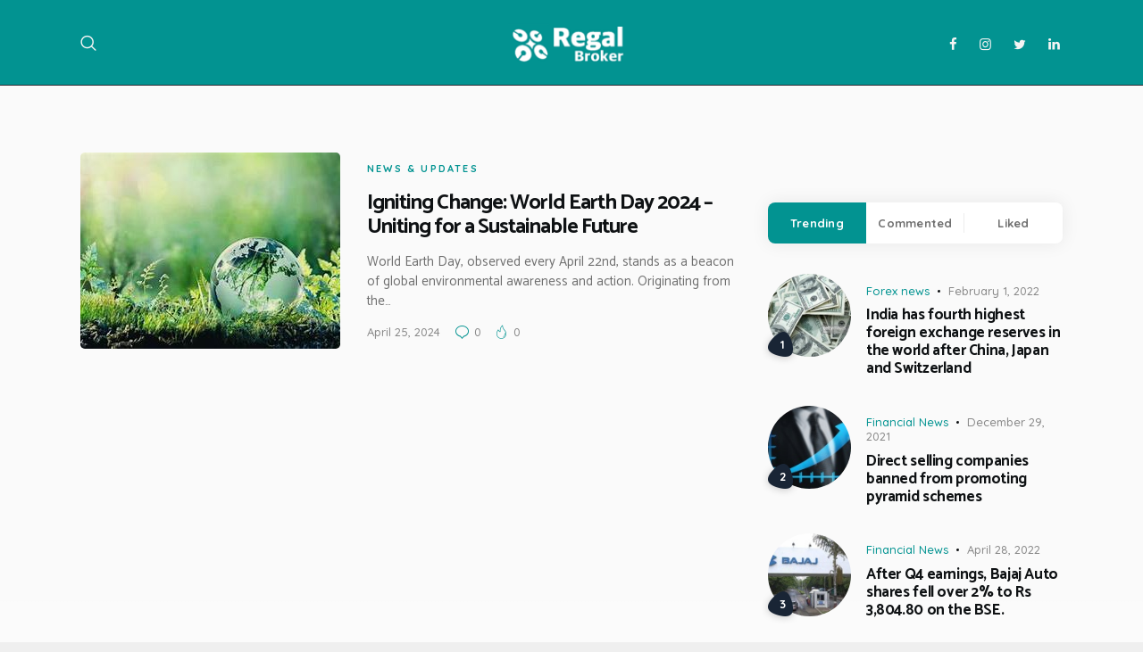

--- FILE ---
content_type: text/html; charset=UTF-8
request_url: https://news.regalbroker.com/tag/earth-day-theme/
body_size: 25736
content:
<!DOCTYPE html>
<html lang="en-US" class="no-js scheme_default">
<head>
			<meta charset="UTF-8">
		<meta name="viewport" content="width=device-width, initial-scale=1, maximum-scale=1">
		<meta name="format-detection" content="telephone=no">
		<link rel="profile" href="//gmpg.org/xfn/11">
		<link rel="pingback" href="https://news.regalbroker.com/xmlrpc.php">
		<meta name='robots' content='index, follow, max-image-preview:large, max-snippet:-1, max-video-preview:-1' />
<script async type="application/javascript" src="https://news.regalbroker.com/wp-content/plugins/baqend/js/speed-kit-install.js"></script>
	<!-- This site is optimized with the Yoast SEO plugin v22.4 - https://yoast.com/wordpress/plugins/seo/ -->
	<title>Earth Day theme Archives - Regal Broker</title>
	<link rel="canonical" href="https://news.regalbroker.com/tag/earth-day-theme/" />
	<meta property="og:locale" content="en_US" />
	<meta property="og:type" content="article" />
	<meta property="og:title" content="Earth Day theme Archives - Regal Broker" />
	<meta property="og:url" content="https://news.regalbroker.com/tag/earth-day-theme/" />
	<meta property="og:site_name" content="Regal Broker" />
	<meta name="twitter:card" content="summary_large_image" />
	<script type="application/ld+json" class="yoast-schema-graph">{"@context":"https://schema.org","@graph":[{"@type":"CollectionPage","@id":"https://news.regalbroker.com/tag/earth-day-theme/","url":"https://news.regalbroker.com/tag/earth-day-theme/","name":"Earth Day theme Archives - Regal Broker","isPartOf":{"@id":"https://news.regalbroker.com/#website"},"primaryImageOfPage":{"@id":"https://news.regalbroker.com/tag/earth-day-theme/#primaryimage"},"image":{"@id":"https://news.regalbroker.com/tag/earth-day-theme/#primaryimage"},"thumbnailUrl":"https://news.regalbroker.com/wp-content/uploads/2024/04/th-86.jpg","breadcrumb":{"@id":"https://news.regalbroker.com/tag/earth-day-theme/#breadcrumb"},"inLanguage":"en-US"},{"@type":"ImageObject","inLanguage":"en-US","@id":"https://news.regalbroker.com/tag/earth-day-theme/#primaryimage","url":"https://news.regalbroker.com/wp-content/uploads/2024/04/th-86.jpg","contentUrl":"https://news.regalbroker.com/wp-content/uploads/2024/04/th-86.jpg","width":423,"height":220},{"@type":"BreadcrumbList","@id":"https://news.regalbroker.com/tag/earth-day-theme/#breadcrumb","itemListElement":[{"@type":"ListItem","position":1,"name":"Home","item":"https://news.regalbroker.com/"},{"@type":"ListItem","position":2,"name":"Earth Day theme"}]},{"@type":"WebSite","@id":"https://news.regalbroker.com/#website","url":"https://news.regalbroker.com/","name":"Regal Broker","description":"News","publisher":{"@id":"https://news.regalbroker.com/#organization"},"potentialAction":[{"@type":"SearchAction","target":{"@type":"EntryPoint","urlTemplate":"https://news.regalbroker.com/?s={search_term_string}"},"query-input":"required name=search_term_string"}],"inLanguage":"en-US"},{"@type":"Organization","@id":"https://news.regalbroker.com/#organization","name":"Regal Broker","url":"https://news.regalbroker.com/","logo":{"@type":"ImageObject","inLanguage":"en-US","@id":"https://news.regalbroker.com/#/schema/logo/image/","url":"https://news.regalbroker.com/wp-content/uploads/2017/12/greenlogo-1.png","contentUrl":"https://news.regalbroker.com/wp-content/uploads/2017/12/greenlogo-1.png","width":150,"height":50,"caption":"Regal Broker"},"image":{"@id":"https://news.regalbroker.com/#/schema/logo/image/"}}]}</script>
	<!-- / Yoast SEO plugin. -->


<link rel='dns-prefetch' href='//fonts.googleapis.com' />
<link rel="alternate" type="application/rss+xml" title="Regal Broker &raquo; Feed" href="https://news.regalbroker.com/feed/" />
<link rel="alternate" type="application/rss+xml" title="Regal Broker &raquo; Comments Feed" href="https://news.regalbroker.com/comments/feed/" />
<link rel="alternate" type="application/rss+xml" title="Regal Broker &raquo; Earth Day theme Tag Feed" href="https://news.regalbroker.com/tag/earth-day-theme/feed/" />
<meta property="og:site_name" content="Regal Broker" />
			<meta property="og:description" content="News" />
			<meta property="og:type" content="website" />				<meta property="og:image" content="//news.regalbroker.com/wp-content/uploads/2017/12/greenlogo-1.png" />
				<style id='wp-img-auto-sizes-contain-inline-css' type='text/css'>
img:is([sizes=auto i],[sizes^="auto," i]){contain-intrinsic-size:3000px 1500px}
/*# sourceURL=wp-img-auto-sizes-contain-inline-css */
</style>
<style id='wp-emoji-styles-inline-css' type='text/css'>

	img.wp-smiley, img.emoji {
		display: inline !important;
		border: none !important;
		box-shadow: none !important;
		height: 1em !important;
		width: 1em !important;
		margin: 0 0.07em !important;
		vertical-align: -0.1em !important;
		background: none !important;
		padding: 0 !important;
	}
/*# sourceURL=wp-emoji-styles-inline-css */
</style>
<style id='wp-block-library-inline-css' type='text/css'>
:root{--wp-block-synced-color:#7a00df;--wp-block-synced-color--rgb:122,0,223;--wp-bound-block-color:var(--wp-block-synced-color);--wp-editor-canvas-background:#ddd;--wp-admin-theme-color:#007cba;--wp-admin-theme-color--rgb:0,124,186;--wp-admin-theme-color-darker-10:#006ba1;--wp-admin-theme-color-darker-10--rgb:0,107,160.5;--wp-admin-theme-color-darker-20:#005a87;--wp-admin-theme-color-darker-20--rgb:0,90,135;--wp-admin-border-width-focus:2px}@media (min-resolution:192dpi){:root{--wp-admin-border-width-focus:1.5px}}.wp-element-button{cursor:pointer}:root .has-very-light-gray-background-color{background-color:#eee}:root .has-very-dark-gray-background-color{background-color:#313131}:root .has-very-light-gray-color{color:#eee}:root .has-very-dark-gray-color{color:#313131}:root .has-vivid-green-cyan-to-vivid-cyan-blue-gradient-background{background:linear-gradient(135deg,#00d084,#0693e3)}:root .has-purple-crush-gradient-background{background:linear-gradient(135deg,#34e2e4,#4721fb 50%,#ab1dfe)}:root .has-hazy-dawn-gradient-background{background:linear-gradient(135deg,#faaca8,#dad0ec)}:root .has-subdued-olive-gradient-background{background:linear-gradient(135deg,#fafae1,#67a671)}:root .has-atomic-cream-gradient-background{background:linear-gradient(135deg,#fdd79a,#004a59)}:root .has-nightshade-gradient-background{background:linear-gradient(135deg,#330968,#31cdcf)}:root .has-midnight-gradient-background{background:linear-gradient(135deg,#020381,#2874fc)}:root{--wp--preset--font-size--normal:16px;--wp--preset--font-size--huge:42px}.has-regular-font-size{font-size:1em}.has-larger-font-size{font-size:2.625em}.has-normal-font-size{font-size:var(--wp--preset--font-size--normal)}.has-huge-font-size{font-size:var(--wp--preset--font-size--huge)}.has-text-align-center{text-align:center}.has-text-align-left{text-align:left}.has-text-align-right{text-align:right}.has-fit-text{white-space:nowrap!important}#end-resizable-editor-section{display:none}.aligncenter{clear:both}.items-justified-left{justify-content:flex-start}.items-justified-center{justify-content:center}.items-justified-right{justify-content:flex-end}.items-justified-space-between{justify-content:space-between}.screen-reader-text{border:0;clip-path:inset(50%);height:1px;margin:-1px;overflow:hidden;padding:0;position:absolute;width:1px;word-wrap:normal!important}.screen-reader-text:focus{background-color:#ddd;clip-path:none;color:#444;display:block;font-size:1em;height:auto;left:5px;line-height:normal;padding:15px 23px 14px;text-decoration:none;top:5px;width:auto;z-index:100000}html :where(.has-border-color){border-style:solid}html :where([style*=border-top-color]){border-top-style:solid}html :where([style*=border-right-color]){border-right-style:solid}html :where([style*=border-bottom-color]){border-bottom-style:solid}html :where([style*=border-left-color]){border-left-style:solid}html :where([style*=border-width]){border-style:solid}html :where([style*=border-top-width]){border-top-style:solid}html :where([style*=border-right-width]){border-right-style:solid}html :where([style*=border-bottom-width]){border-bottom-style:solid}html :where([style*=border-left-width]){border-left-style:solid}html :where(img[class*=wp-image-]){height:auto;max-width:100%}:where(figure){margin:0 0 1em}html :where(.is-position-sticky){--wp-admin--admin-bar--position-offset:var(--wp-admin--admin-bar--height,0px)}@media screen and (max-width:600px){html :where(.is-position-sticky){--wp-admin--admin-bar--position-offset:0px}}

/*# sourceURL=wp-block-library-inline-css */
</style><style id='wp-block-paragraph-inline-css' type='text/css'>
.is-small-text{font-size:.875em}.is-regular-text{font-size:1em}.is-large-text{font-size:2.25em}.is-larger-text{font-size:3em}.has-drop-cap:not(:focus):first-letter{float:left;font-size:8.4em;font-style:normal;font-weight:100;line-height:.68;margin:.05em .1em 0 0;text-transform:uppercase}body.rtl .has-drop-cap:not(:focus):first-letter{float:none;margin-left:.1em}p.has-drop-cap.has-background{overflow:hidden}:root :where(p.has-background){padding:1.25em 2.375em}:where(p.has-text-color:not(.has-link-color)) a{color:inherit}p.has-text-align-left[style*="writing-mode:vertical-lr"],p.has-text-align-right[style*="writing-mode:vertical-rl"]{rotate:180deg}
/*# sourceURL=https://news.regalbroker.com/wp-includes/blocks/paragraph/style.min.css */
</style>
<style id='global-styles-inline-css' type='text/css'>
:root{--wp--preset--aspect-ratio--square: 1;--wp--preset--aspect-ratio--4-3: 4/3;--wp--preset--aspect-ratio--3-4: 3/4;--wp--preset--aspect-ratio--3-2: 3/2;--wp--preset--aspect-ratio--2-3: 2/3;--wp--preset--aspect-ratio--16-9: 16/9;--wp--preset--aspect-ratio--9-16: 9/16;--wp--preset--color--black: #000000;--wp--preset--color--cyan-bluish-gray: #abb8c3;--wp--preset--color--white: #ffffff;--wp--preset--color--pale-pink: #f78da7;--wp--preset--color--vivid-red: #cf2e2e;--wp--preset--color--luminous-vivid-orange: #ff6900;--wp--preset--color--luminous-vivid-amber: #fcb900;--wp--preset--color--light-green-cyan: #7bdcb5;--wp--preset--color--vivid-green-cyan: #00d084;--wp--preset--color--pale-cyan-blue: #8ed1fc;--wp--preset--color--vivid-cyan-blue: #0693e3;--wp--preset--color--vivid-purple: #9b51e0;--wp--preset--gradient--vivid-cyan-blue-to-vivid-purple: linear-gradient(135deg,rgb(6,147,227) 0%,rgb(155,81,224) 100%);--wp--preset--gradient--light-green-cyan-to-vivid-green-cyan: linear-gradient(135deg,rgb(122,220,180) 0%,rgb(0,208,130) 100%);--wp--preset--gradient--luminous-vivid-amber-to-luminous-vivid-orange: linear-gradient(135deg,rgb(252,185,0) 0%,rgb(255,105,0) 100%);--wp--preset--gradient--luminous-vivid-orange-to-vivid-red: linear-gradient(135deg,rgb(255,105,0) 0%,rgb(207,46,46) 100%);--wp--preset--gradient--very-light-gray-to-cyan-bluish-gray: linear-gradient(135deg,rgb(238,238,238) 0%,rgb(169,184,195) 100%);--wp--preset--gradient--cool-to-warm-spectrum: linear-gradient(135deg,rgb(74,234,220) 0%,rgb(151,120,209) 20%,rgb(207,42,186) 40%,rgb(238,44,130) 60%,rgb(251,105,98) 80%,rgb(254,248,76) 100%);--wp--preset--gradient--blush-light-purple: linear-gradient(135deg,rgb(255,206,236) 0%,rgb(152,150,240) 100%);--wp--preset--gradient--blush-bordeaux: linear-gradient(135deg,rgb(254,205,165) 0%,rgb(254,45,45) 50%,rgb(107,0,62) 100%);--wp--preset--gradient--luminous-dusk: linear-gradient(135deg,rgb(255,203,112) 0%,rgb(199,81,192) 50%,rgb(65,88,208) 100%);--wp--preset--gradient--pale-ocean: linear-gradient(135deg,rgb(255,245,203) 0%,rgb(182,227,212) 50%,rgb(51,167,181) 100%);--wp--preset--gradient--electric-grass: linear-gradient(135deg,rgb(202,248,128) 0%,rgb(113,206,126) 100%);--wp--preset--gradient--midnight: linear-gradient(135deg,rgb(2,3,129) 0%,rgb(40,116,252) 100%);--wp--preset--font-size--small: 13px;--wp--preset--font-size--medium: 20px;--wp--preset--font-size--large: 36px;--wp--preset--font-size--x-large: 42px;--wp--preset--spacing--20: 0.44rem;--wp--preset--spacing--30: 0.67rem;--wp--preset--spacing--40: 1rem;--wp--preset--spacing--50: 1.5rem;--wp--preset--spacing--60: 2.25rem;--wp--preset--spacing--70: 3.38rem;--wp--preset--spacing--80: 5.06rem;--wp--preset--shadow--natural: 6px 6px 9px rgba(0, 0, 0, 0.2);--wp--preset--shadow--deep: 12px 12px 50px rgba(0, 0, 0, 0.4);--wp--preset--shadow--sharp: 6px 6px 0px rgba(0, 0, 0, 0.2);--wp--preset--shadow--outlined: 6px 6px 0px -3px rgb(255, 255, 255), 6px 6px rgb(0, 0, 0);--wp--preset--shadow--crisp: 6px 6px 0px rgb(0, 0, 0);}:where(.is-layout-flex){gap: 0.5em;}:where(.is-layout-grid){gap: 0.5em;}body .is-layout-flex{display: flex;}.is-layout-flex{flex-wrap: wrap;align-items: center;}.is-layout-flex > :is(*, div){margin: 0;}body .is-layout-grid{display: grid;}.is-layout-grid > :is(*, div){margin: 0;}:where(.wp-block-columns.is-layout-flex){gap: 2em;}:where(.wp-block-columns.is-layout-grid){gap: 2em;}:where(.wp-block-post-template.is-layout-flex){gap: 1.25em;}:where(.wp-block-post-template.is-layout-grid){gap: 1.25em;}.has-black-color{color: var(--wp--preset--color--black) !important;}.has-cyan-bluish-gray-color{color: var(--wp--preset--color--cyan-bluish-gray) !important;}.has-white-color{color: var(--wp--preset--color--white) !important;}.has-pale-pink-color{color: var(--wp--preset--color--pale-pink) !important;}.has-vivid-red-color{color: var(--wp--preset--color--vivid-red) !important;}.has-luminous-vivid-orange-color{color: var(--wp--preset--color--luminous-vivid-orange) !important;}.has-luminous-vivid-amber-color{color: var(--wp--preset--color--luminous-vivid-amber) !important;}.has-light-green-cyan-color{color: var(--wp--preset--color--light-green-cyan) !important;}.has-vivid-green-cyan-color{color: var(--wp--preset--color--vivid-green-cyan) !important;}.has-pale-cyan-blue-color{color: var(--wp--preset--color--pale-cyan-blue) !important;}.has-vivid-cyan-blue-color{color: var(--wp--preset--color--vivid-cyan-blue) !important;}.has-vivid-purple-color{color: var(--wp--preset--color--vivid-purple) !important;}.has-black-background-color{background-color: var(--wp--preset--color--black) !important;}.has-cyan-bluish-gray-background-color{background-color: var(--wp--preset--color--cyan-bluish-gray) !important;}.has-white-background-color{background-color: var(--wp--preset--color--white) !important;}.has-pale-pink-background-color{background-color: var(--wp--preset--color--pale-pink) !important;}.has-vivid-red-background-color{background-color: var(--wp--preset--color--vivid-red) !important;}.has-luminous-vivid-orange-background-color{background-color: var(--wp--preset--color--luminous-vivid-orange) !important;}.has-luminous-vivid-amber-background-color{background-color: var(--wp--preset--color--luminous-vivid-amber) !important;}.has-light-green-cyan-background-color{background-color: var(--wp--preset--color--light-green-cyan) !important;}.has-vivid-green-cyan-background-color{background-color: var(--wp--preset--color--vivid-green-cyan) !important;}.has-pale-cyan-blue-background-color{background-color: var(--wp--preset--color--pale-cyan-blue) !important;}.has-vivid-cyan-blue-background-color{background-color: var(--wp--preset--color--vivid-cyan-blue) !important;}.has-vivid-purple-background-color{background-color: var(--wp--preset--color--vivid-purple) !important;}.has-black-border-color{border-color: var(--wp--preset--color--black) !important;}.has-cyan-bluish-gray-border-color{border-color: var(--wp--preset--color--cyan-bluish-gray) !important;}.has-white-border-color{border-color: var(--wp--preset--color--white) !important;}.has-pale-pink-border-color{border-color: var(--wp--preset--color--pale-pink) !important;}.has-vivid-red-border-color{border-color: var(--wp--preset--color--vivid-red) !important;}.has-luminous-vivid-orange-border-color{border-color: var(--wp--preset--color--luminous-vivid-orange) !important;}.has-luminous-vivid-amber-border-color{border-color: var(--wp--preset--color--luminous-vivid-amber) !important;}.has-light-green-cyan-border-color{border-color: var(--wp--preset--color--light-green-cyan) !important;}.has-vivid-green-cyan-border-color{border-color: var(--wp--preset--color--vivid-green-cyan) !important;}.has-pale-cyan-blue-border-color{border-color: var(--wp--preset--color--pale-cyan-blue) !important;}.has-vivid-cyan-blue-border-color{border-color: var(--wp--preset--color--vivid-cyan-blue) !important;}.has-vivid-purple-border-color{border-color: var(--wp--preset--color--vivid-purple) !important;}.has-vivid-cyan-blue-to-vivid-purple-gradient-background{background: var(--wp--preset--gradient--vivid-cyan-blue-to-vivid-purple) !important;}.has-light-green-cyan-to-vivid-green-cyan-gradient-background{background: var(--wp--preset--gradient--light-green-cyan-to-vivid-green-cyan) !important;}.has-luminous-vivid-amber-to-luminous-vivid-orange-gradient-background{background: var(--wp--preset--gradient--luminous-vivid-amber-to-luminous-vivid-orange) !important;}.has-luminous-vivid-orange-to-vivid-red-gradient-background{background: var(--wp--preset--gradient--luminous-vivid-orange-to-vivid-red) !important;}.has-very-light-gray-to-cyan-bluish-gray-gradient-background{background: var(--wp--preset--gradient--very-light-gray-to-cyan-bluish-gray) !important;}.has-cool-to-warm-spectrum-gradient-background{background: var(--wp--preset--gradient--cool-to-warm-spectrum) !important;}.has-blush-light-purple-gradient-background{background: var(--wp--preset--gradient--blush-light-purple) !important;}.has-blush-bordeaux-gradient-background{background: var(--wp--preset--gradient--blush-bordeaux) !important;}.has-luminous-dusk-gradient-background{background: var(--wp--preset--gradient--luminous-dusk) !important;}.has-pale-ocean-gradient-background{background: var(--wp--preset--gradient--pale-ocean) !important;}.has-electric-grass-gradient-background{background: var(--wp--preset--gradient--electric-grass) !important;}.has-midnight-gradient-background{background: var(--wp--preset--gradient--midnight) !important;}.has-small-font-size{font-size: var(--wp--preset--font-size--small) !important;}.has-medium-font-size{font-size: var(--wp--preset--font-size--medium) !important;}.has-large-font-size{font-size: var(--wp--preset--font-size--large) !important;}.has-x-large-font-size{font-size: var(--wp--preset--font-size--x-large) !important;}
/*# sourceURL=global-styles-inline-css */
</style>

<style id='classic-theme-styles-inline-css' type='text/css'>
/*! This file is auto-generated */
.wp-block-button__link{color:#fff;background-color:#32373c;border-radius:9999px;box-shadow:none;text-decoration:none;padding:calc(.667em + 2px) calc(1.333em + 2px);font-size:1.125em}.wp-block-file__button{background:#32373c;color:#fff;text-decoration:none}
/*# sourceURL=/wp-includes/css/classic-themes.min.css */
</style>
<link property="stylesheet" rel='stylesheet' id='contact-form-7-css' href='https://news.regalbroker.com/wp-content/plugins/contact-form-7/includes/css/styles.css?ver=5.6.3' type='text/css' media='all' />
<link property="stylesheet" rel='stylesheet' id='trx_addons-icons-css' href='https://news.regalbroker.com/wp-content/plugins/trx_addons/css/font-icons/css/trx_addons_icons-embedded.css' type='text/css' media='all' />
<link property="stylesheet" rel='stylesheet' id='swiperslider-css' href='https://news.regalbroker.com/wp-content/plugins/trx_addons/js/swiper/swiper.min.css' type='text/css' media='all' />
<link property="stylesheet" rel='stylesheet' id='magnific-popup-css' href='https://news.regalbroker.com/wp-content/plugins/trx_addons/js/magnific/magnific-popup.min.css' type='text/css' media='all' />
<link property="stylesheet" rel='stylesheet' id='trx_addons-css' href='https://news.regalbroker.com/wp-content/plugins/trx_addons/css/trx_addons.css' type='text/css' media='all' />
<link property="stylesheet" rel='stylesheet' id='trx_addons-animation-css' href='https://news.regalbroker.com/wp-content/plugins/trx_addons/css/trx_addons.animation.min.css' type='text/css' media='all' />
<link property="stylesheet" rel='stylesheet' id='parent-style-css' href='https://news.regalbroker.com/wp-content/themes/bazinga/style.css?ver=6.9' type='text/css' media='all' />
<link property="stylesheet" rel='stylesheet' id='bazinga-font-google_fonts-css' href='https://fonts.googleapis.com/css?family=Roboto:300,300italic,400,400italic,700,700italic|Catamaran:300,400,500,600,700,800|Quicksand:300,400,500,700&#038;subset=latin,latin-ext' type='text/css' media='all' />
<link property="stylesheet" rel='stylesheet' id='fontello-icons-css' href='https://news.regalbroker.com/wp-content/themes/bazinga/css/font-icons/css/fontello-embedded.css' type='text/css' media='all' />
<link property="stylesheet" rel='stylesheet' id='bazinga-main-css' href='https://news.regalbroker.com/wp-content/themes/bazinga/style.css' type='text/css' media='all' />
<link property="stylesheet" rel='stylesheet' id='bazinga-colors-css' href='https://news.regalbroker.com/wp-content/themes/bazinga/css/__colors.css' type='text/css' media='all' />
<link property="stylesheet" rel='stylesheet' id='mediaelement-css' href='https://news.regalbroker.com/wp-includes/js/mediaelement/mediaelementplayer-legacy.min.css?ver=4.2.17' type='text/css' media='all' />
<link property="stylesheet" rel='stylesheet' id='wp-mediaelement-css' href='https://news.regalbroker.com/wp-includes/js/mediaelement/wp-mediaelement.min.css?ver=6.9' type='text/css' media='all' />
<link property="stylesheet" rel='stylesheet' id='bazinga-child-css' href='https://news.regalbroker.com/wp-content/themes/bazinga-child/style.css' type='text/css' media='all' />
<link property="stylesheet" rel='stylesheet' id='trx_addons-responsive-css' href='https://news.regalbroker.com/wp-content/plugins/trx_addons/css/trx_addons.responsive.css' type='text/css' media='all' />
<link property="stylesheet" rel='stylesheet' id='bazinga-responsive-css' href='https://news.regalbroker.com/wp-content/themes/bazinga/css/responsive.css' type='text/css' media='all' />
<script type="text/javascript" src="https://news.regalbroker.com/wp-includes/js/jquery/jquery.min.js?ver=3.7.1" id="jquery-core-js"></script>
<script type="text/javascript" src="https://news.regalbroker.com/wp-includes/js/jquery/jquery-migrate.min.js?ver=3.4.1" id="jquery-migrate-js"></script>
<link rel="https://api.w.org/" href="https://news.regalbroker.com/wp-json/" /><link rel="alternate" title="JSON" type="application/json" href="https://news.regalbroker.com/wp-json/wp/v2/tags/836" /><link rel="EditURI" type="application/rsd+xml" title="RSD" href="https://news.regalbroker.com/xmlrpc.php?rsd" />
<meta name="generator" content="WordPress 6.9" />
<meta name="generator" content="Powered by WPBakery Page Builder - drag and drop page builder for WordPress."/>
<style type="text/css" id="custom-background-css">
body.custom-background { background-color: #efefef; }
</style>
	<link rel="icon" href="https://news.regalbroker.com/wp-content/uploads/2021/11/cropped-favicon-32x32.png" sizes="32x32" />
<link rel="icon" href="https://news.regalbroker.com/wp-content/uploads/2021/11/cropped-favicon-192x192.png" sizes="192x192" />
<link rel="apple-touch-icon" href="https://news.regalbroker.com/wp-content/uploads/2021/11/cropped-favicon-180x180.png" />
<meta name="msapplication-TileImage" content="https://news.regalbroker.com/wp-content/uploads/2021/11/cropped-favicon-270x270.png" />
		<style type="text/css" id="wp-custom-css">
			
.scheme_dark .contacts_socials.socials_wrap .social_item .social_icon {
    color: #fff !important;
	border-color: #fff !important;
}

.scheme_dark.footer_wrap, .footer_wrap .scheme_dark.vc_row {
    color: #fff !important;
}

.scheme_dark .widget_recent_comments .recentcomments {
    color: #fff;
}

.scheme_default .widget .mc4wp-form, .scheme_default .widget_banner .image_wrap {
    display: none;
}

.scheme_dark .search_style_fullscreen.search_opened .search_form_wrap {
    background-color: #029391;
}

.scheme_dark .search_style_fullscreen.search_opened .search_close, .scheme_dark .search_style_fullscreen.search_opened .search_field, .scheme_dark .search_style_fullscreen.search_opened .search_submit {
    color: #fff !important;
}

.scheme_dark .widget_area .post_item .post_info .post_info_item.post_categories a, .scheme_dark aside .post_item .post_info .post_info_item.post_categories {
    color: #fff;
}


.scheme_dark .post_meta, .scheme_dark .post_meta_item, .scheme_dark .post_meta_item:after, .scheme_dark .post_meta_item:hover:after, .scheme_dark .post_meta .vc_inline-link, .scheme_dark .post_meta .vc_inline-link:after, .scheme_dark .post_meta .vc_inline-link:hover:after, .scheme_dark .post_meta_item a, .scheme_dark .post_info .post_info_item, .scheme_dark .post_info .post_info_item a, .scheme_dark .post_info_counters .post_counters_item, .scheme_dark .post_counters .socials_share .socials_caption:before, .scheme_dark .post_counters .socials_share .socials_caption:hover:before {
    color: #fff;
}

@media (max-width: 479px){
.footer_wrap .sc_content .wpb_column + .wpb_column {
   
     border-top-width: none !important; 
     border-top-style: none !important; 
	}}
		</style>
		<noscript><style> .wpb_animate_when_almost_visible { opacity: 1; }</style></noscript><link property="stylesheet" rel='stylesheet' id='js_composer_front-css' href='https://news.regalbroker.com/wp-content/plugins/js_composer/assets/css/js_composer.min.css?ver=6.5.0' type='text/css' media='all' />
</head>

<body class="archive tag tag-earth-day-theme tag-836 custom-background wp-custom-logo wp-theme-bazinga wp-child-theme-bazinga-child body_tag scheme_default blog_mode_blog body_style_wide  is_stream blog_style_excerpt sidebar_show sidebar_right trx_addons_present header_type_custom header_style_header-custom-470 header_position_default menu_style_top no_layout wpb-js-composer js-comp-ver-6.5.0 vc_responsive">

	
	
	<div class="body_wrap">

		<div class="page_wrap"><header class="top_panel top_panel_custom top_panel_custom_470 top_panel_custom_header-second without_bg_image"><div class="vc_row wpb_row vc_row-fluid vc_custom_1660641484123 vc_row-has-fill sc_layouts_row sc_layouts_row_type_compact sc_layouts_row_delimiter sc_layouts_hide_on_mobile scheme_dark"><div class="wpb_column vc_column_container vc_col-sm-12 sc_layouts_column sc_layouts_column_align_center sc_layouts_column_icons_position_left"><div class="vc_column-inner"><div class="wpb_wrapper"><div class="vc_empty_space"   style="height: 7px"><span class="vc_empty_space_inner"></span></div><div id="sc_content_167554623"
		class="sc_content color_style_default sc_content_default sc_content_width_1_1 sc_float_center"><div class="sc_content_container"><div class="vc_row wpb_row vc_inner vc_row-fluid vc_row-o-equal-height vc_row-o-content-middle vc_row-flex"><div class="wpb_column vc_column_container vc_col-sm-4 vc_col-xs-6 sc_layouts_column sc_layouts_column_align_left sc_layouts_column_icons_position_left"><div class="vc_column-inner"><div class="wpb_wrapper"><div class="sc_layouts_item"><div id="sc_layouts_search_1667596174" class="sc_layouts_search"><div class="search_wrap search_style_fullscreen layouts_search">
	<div class="search_form_wrap">
		<form role="search" method="get" class="search_form" action="https://news.regalbroker.com/">
			<input type="text" class="search_field" placeholder="Search" value="" name="s">
			<button type="submit" class="search_submit trx_addons_icon-search"></button>
							<a class="search_close trx_addons_icon-delete"></a>
					</form>
	</div>
	</div></div><!-- /.sc_layouts_search --></div></div></div></div><div class="wpb_column vc_column_container vc_col-sm-4 vc_col-xs-6 sc_layouts_column sc_layouts_column_align_center sc_layouts_column_icons_position_left scheme_default"><div class="vc_column-inner"><div class="wpb_wrapper"><div class="sc_layouts_item"><a href="https://news.regalbroker.com/" id="sc_layouts_logo_1143868641" class="sc_layouts_logo sc_layouts_logo_default"><img class="logo_image" src="https://news.regalbroker.com/wp-content/uploads/2017/12/greenlogo-1.png" alt="" width="150" height="50"></a><!-- /.sc_layouts_logo --></div></div></div></div><div class="wpb_column vc_column_container vc_col-sm-4 sc_layouts_column sc_layouts_column_align_right sc_layouts_column_icons_position_left"><div class="vc_column-inner"><div class="wpb_wrapper"><div class="sc_layouts_item"><div  id="sc_socials_2068326259" 
		class="sc_socials sc_socials_default sc_align_none"><div class="socials_wrap"><a target="_blank" href="https://www.facebook.com/Regal-Broker-108729114933894" class="social_item social_item_style_icons social_item_type_icons"><span class="social_icon social_icon_facebook"><span class="icon-facebook"></span></span></a><a target="_blank" href="https://www.instagram.com/regalbroker6/" class="social_item social_item_style_icons social_item_type_icons"><span class="social_icon social_icon_instagramm"><span class="icon-instagramm"></span></span></a><a target="_blank" href="https://twitter.com/regal_broker" class="social_item social_item_style_icons social_item_type_icons"><span class="social_icon social_icon_twitter"><span class="icon-twitter"></span></span></a><a target="_blank" href="https://www.linkedin.com/company/regal-broker" class="social_item social_item_style_icons social_item_type_icons"><span class="social_icon social_icon_linkedin"><span class="icon-linkedin"></span></span></a></div><!-- /.socials_wrap --></div><!-- /.sc_socials --></div></div></div></div></div></div></div><!-- /.sc_content --><div class="vc_empty_space"   style="height: 4px"><span class="vc_empty_space_inner"></span></div></div></div></div></div><div class="vc_row wpb_row vc_row-fluid vc_custom_1660641512817 vc_row-has-fill sc_layouts_row sc_layouts_row_type_compact sc_layouts_hide_on_desktop sc_layouts_hide_on_notebook sc_layouts_hide_on_tablet"><div class="wpb_column vc_column_container vc_col-sm-12 sc_layouts_column_icons_position_left"><div class="vc_column-inner"><div class="wpb_wrapper"><div class="vc_empty_space"   style="height: 8px"><span class="vc_empty_space_inner"></span></div><div id="sc_content_942035368"
		class="sc_content color_style_default sc_content_default sc_content_width_1_1 sc_float_center"><div class="sc_content_container"><div class="vc_row wpb_row vc_inner vc_row-fluid vc_custom_1637729755443 vc_row-has-fill vc_row-o-equal-height vc_row-o-content-middle vc_row-flex"><div class="wpb_column vc_column_container vc_col-sm-6 vc_col-xs-5 sc_layouts_column sc_layouts_column_align_left sc_layouts_column_icons_position_left"><div class="vc_column-inner"><div class="wpb_wrapper"><div class="sc_layouts_item"><a href="https://news.regalbroker.com/" id="sc_layouts_logo_395818877" class="sc_layouts_logo sc_layouts_logo_default"><img class="logo_image" src="https://news.regalbroker.com/wp-content/uploads/2017/12/greenlogo-1.png" alt="" width="150" height="50"></a><!-- /.sc_layouts_logo --></div></div></div></div><div class="wpb_column vc_column_container vc_col-sm-6 vc_col-xs-7 sc_layouts_column sc_layouts_column_align_right sc_layouts_column_icons_position_left"><div class="vc_column-inner"><div class="wpb_wrapper"></div></div></div></div></div></div><!-- /.sc_content --><div class="vc_empty_space"   style="height: 8px"><span class="vc_empty_space_inner"></span></div></div></div></div></div></header><div class="menu_mobile_overlay"></div>
<div class="menu_mobile menu_mobile_fullscreen scheme_dark">
	<div class="menu_mobile_inner">
		<a class="menu_mobile_close icon-cancel"></a><a class="sc_layouts_logo" href="https://news.regalbroker.com/"><img src="//news.regalbroker.com/wp-content/uploads/2017/12/greenlogo-1.png" alt="logo_image" width="150" height="50"></a><nav itemscope itemtype="//schema.org/SiteNavigationElement" class="menu_mobile_nav_area"><ul id="menu_mobile" class=" menu_mobile_nav"><li id="menu_mobile-item-162" class="menu-item menu-item-type-custom menu-item-object-custom menu-item-has-children menu-item-162"><a href="#"><span>Home</span></a>
<ul class="sub-menu"><li id="menu_mobile-item-436" class="menu-item menu-item-type-post_type menu-item-object-page menu-item-home menu-item-436"><a href="https://news.regalbroker.com/"><span>Home</span></a></li></ul>
</li><li id="menu_mobile-item-163" class="menu-item menu-item-type-custom menu-item-object-custom menu-item-has-children menu-item-163"><a href="#"><span>Features</span></a>
<ul class="sub-menu"><li id="menu_mobile-item-346" class="menu-item menu-item-type-custom menu-item-object-custom menu-item-346"><a href="#"><span>Pages</span></a></li></ul>
</li><li id="menu_mobile-item-171" class="menu-item menu-item-type-custom menu-item-object-custom menu-item-has-children menu-item-171"><a href="#"><span>News</span></a>
<ul class="sub-menu"><li id="menu_mobile-item-172" class="menu-item menu-item-type-post_type menu-item-object-page current_page_parent menu-item-172"><a href="https://news.regalbroker.com/all-posts/"><span>All Posts</span></a></li><li id="menu_mobile-item-173" class="menu-item menu-item-type-custom menu-item-object-custom menu-item-173"><a href="#"><span>Classic Style</span></a></li><li id="menu_mobile-item-176" class="menu-item menu-item-type-custom menu-item-object-custom menu-item-176"><a href="#"><span>Portfolio</span></a></li><li id="menu_mobile-item-179" class="menu-item menu-item-type-custom menu-item-object-custom menu-item-179"><a href="#"><span>Chess Style</span></a></li></ul>
</li></ul></nav>	</div>
</div>
			<div class="page_content_wrap">

								<div class="content_wrap">
				
									

					<div class="content">
										
<div class="posts_container"><article id="post-2506" 
	class="post_item post_layout_excerpt post_format_standard post-2506 post type-post status-publish format-standard has-post-thumbnail hentry category-news-updates tag-activism tag-collective-action tag-earth-day-theme tag-environmental-consciousness tag-environmental-education tag-environmental-stewardship tag-global-movement tag-plastic-pollution tag-positive-transformation tag-sustainability tag-world-earth-day-2024"		><div class="post_featured with_thumb hover_simple"><img width="291" height="220" src="https://news.regalbroker.com/wp-content/uploads/2024/04/th-86-291x220.jpg" class="attachment-bazinga-thumb-extra size-bazinga-thumb-extra wp-post-image" alt="" decoding="async" fetchpriority="high" /><div class="mask"></div><a href="https://news.regalbroker.com/igniting-change-world-earth-day-2024-uniting-for-a-sustainable-future/" aria-hidden="true" class="simple"></a></div><div class="wrap-excerpt">
			<div class="post_header entry-header">
			<div class="post_meta">						<span class="post_meta_item post_categories"><a href="https://news.regalbroker.com/category/news-updates/" rel="category tag">News &amp; Updates</a></span>
												<span class="post_meta_item post_date"><a href="https://news.regalbroker.com/igniting-change-world-earth-day-2024-uniting-for-a-sustainable-future/">April 25, 2024</a></span>
													<a href="https://news.regalbroker.com/igniting-change-world-earth-day-2024-uniting-for-a-sustainable-future/#respond" class="post_meta_item post_counters_item post_counters_comments icon-comment-light"><span class="post_counters_number">0</span><span class="post_counters_label">Comment</span>
							</a>
							</div><!-- .post_meta --><h2 class="post_title entry-title"><a href="https://news.regalbroker.com/igniting-change-world-earth-day-2024-uniting-for-a-sustainable-future/" rel="bookmark">Igniting Change: World Earth Day 2024 &#8211; Uniting for a Sustainable Future</a></h2>		</div><!-- .post_header --><div class="post_content entry-content"><div class="post_content_inner"><p>World Earth Day, observed every April 22nd, stands as a beacon of global environmental awareness and action. Originating from the&hellip;</p>
</div><div class="post_meta">						<span class="post_meta_item post_categories"><a href="https://news.regalbroker.com/category/news-updates/" rel="category tag">News &amp; Updates</a></span>
												<span class="post_meta_item post_date"><a href="https://news.regalbroker.com/igniting-change-world-earth-day-2024-uniting-for-a-sustainable-future/">April 25, 2024</a></span>
						 <a href="https://news.regalbroker.com/igniting-change-world-earth-day-2024-uniting-for-a-sustainable-future/#respond" class="post_meta_item post_counters_item post_counters_comments trx_addons_icon-comment"><span class="post_counters_number">0</span><span class="post_counters_label">Comments</span></a>  <a href="#" class="post_meta_item post_counters_item post_counters_likes trx_addons_icon-heart-empty enabled" title="Like" data-postid="2506" data-likes="0" data-title-like="Like"	data-title-dislike="Dislike"><span class="post_counters_number">0</span><span class="post_counters_label">Likes</span></a> </div><!-- .post_meta --></div><!-- .entry-content -->
    </div>
</article></div>				
					</div><!-- </.content> -->

							<div class="sidebar right widget_area" role="complementary">
			<div class="sidebar_inner">
				<aside id="trx_addons_widget_banner-2" class="widget widget_fullwidth widget_banner"></aside><aside id="trx_addons_widget_popular_posts-2" class="widget widget_popular_posts"><div id="trx_addons_tabs_1086243230" class="trx_addons_tabs trx_addons_tabs_with_titles">
	<ul class="trx_addons_tabs_titles"><li class="trx_addons_tabs_title"><a href="#trx_addons_tabs_1086243230_0_content">Trending</a></li><li class="trx_addons_tabs_title"><a href="#trx_addons_tabs_1086243230_1_content">Commented</a></li><li class="trx_addons_tabs_title"><a href="#trx_addons_tabs_1086243230_2_content">Liked</a></li></ul>		<div id="trx_addons_tabs_1086243230_0_content" class="trx_addons_tabs_content">
			<article class="post_item with_thumb"><div class="post_thumb"><a href="https://news.regalbroker.com/india-has-fourth-highest-foreign-exchange-reserves-in-the-world-after-china-japan-and-switzerland/"><img width="110" height="110" src="https://news.regalbroker.com/wp-content/uploads/2022/01/gettyimages-157308559-612x612-1-110x110.jpg" class="attachment-bazinga-thumb-tiny size-bazinga-thumb-tiny wp-post-image" alt="India has fourth highest foreign exchange reserves in the world after China, Japan and Switzerland" decoding="async" loading="lazy" srcset="https://news.regalbroker.com/wp-content/uploads/2022/01/gettyimages-157308559-612x612-1-110x110.jpg 110w, https://news.regalbroker.com/wp-content/uploads/2022/01/gettyimages-157308559-612x612-1-150x150.jpg 150w, https://news.regalbroker.com/wp-content/uploads/2022/01/gettyimages-157308559-612x612-1-370x370.jpg 370w" sizes="auto, (max-width: 110px) 100vw, 110px" /></a></div><div class="post_content"><div class="post_info"><span class="post_info_item post_categories"><a href="https://news.regalbroker.com/category/forex-news/" title="View all posts in Forex news">Forex news</a></span><span class="post_info_item post_info_posted"><a href="https://news.regalbroker.com/india-has-fourth-highest-foreign-exchange-reserves-in-the-world-after-china-japan-and-switzerland/" class="post_info_date">February 1, 2022</a></span></div><h6 class="post_title"><a href="https://news.regalbroker.com/india-has-fourth-highest-foreign-exchange-reserves-in-the-world-after-china-japan-and-switzerland/">India has fourth highest foreign exchange reserves in the world after China, Japan and Switzerland</a></h6></div></article><article class="post_item with_thumb"><div class="post_thumb"><a href="https://news.regalbroker.com/direct-selling-companies-banned-from-promoting-pyramid-schemes/"><img width="110" height="110" src="https://news.regalbroker.com/wp-content/uploads/2021/12/Skills-that-Help-You-Become-a-Successful-Forex-Trader-625x419-1-110x110.jpg" class="attachment-bazinga-thumb-tiny size-bazinga-thumb-tiny wp-post-image" alt="Direct selling companies banned from promoting pyramid schemes" decoding="async" loading="lazy" srcset="https://news.regalbroker.com/wp-content/uploads/2021/12/Skills-that-Help-You-Become-a-Successful-Forex-Trader-625x419-1-110x110.jpg 110w, https://news.regalbroker.com/wp-content/uploads/2021/12/Skills-that-Help-You-Become-a-Successful-Forex-Trader-625x419-1-150x150.jpg 150w, https://news.regalbroker.com/wp-content/uploads/2021/12/Skills-that-Help-You-Become-a-Successful-Forex-Trader-625x419-1-370x370.jpg 370w" sizes="auto, (max-width: 110px) 100vw, 110px" /></a></div><div class="post_content"><div class="post_info"><span class="post_info_item post_categories"><a href="https://news.regalbroker.com/category/financial-news/" title="View all posts in Financial News">Financial News</a></span><span class="post_info_item post_info_posted"><a href="https://news.regalbroker.com/direct-selling-companies-banned-from-promoting-pyramid-schemes/" class="post_info_date">December 29, 2021</a></span></div><h6 class="post_title"><a href="https://news.regalbroker.com/direct-selling-companies-banned-from-promoting-pyramid-schemes/">Direct selling companies banned from promoting pyramid schemes</a></h6></div></article><article class="post_item with_thumb"><div class="post_thumb"><a href="https://news.regalbroker.com/after-q4-earnings-bajaj-auto-shares-fell-over-2-to-rs-3804-80-on-the-bse/"><img width="110" height="110" src="https://news.regalbroker.com/wp-content/uploads/2022/04/b222a5be1e9c79c92cfe5d5710b6c427-110x110.jpg" class="attachment-bazinga-thumb-tiny size-bazinga-thumb-tiny wp-post-image" alt="After Q4 earnings, Bajaj Auto shares fell over 2% to Rs 3,804.80 on the BSE." decoding="async" loading="lazy" srcset="https://news.regalbroker.com/wp-content/uploads/2022/04/b222a5be1e9c79c92cfe5d5710b6c427-110x110.jpg 110w, https://news.regalbroker.com/wp-content/uploads/2022/04/b222a5be1e9c79c92cfe5d5710b6c427-150x150.jpg 150w, https://news.regalbroker.com/wp-content/uploads/2022/04/b222a5be1e9c79c92cfe5d5710b6c427-370x370.jpg 370w" sizes="auto, (max-width: 110px) 100vw, 110px" /></a></div><div class="post_content"><div class="post_info"><span class="post_info_item post_categories"><a href="https://news.regalbroker.com/category/financial-news/" title="View all posts in Financial News">Financial News</a></span><span class="post_info_item post_info_posted"><a href="https://news.regalbroker.com/after-q4-earnings-bajaj-auto-shares-fell-over-2-to-rs-3804-80-on-the-bse/" class="post_info_date">April 28, 2022</a></span></div><h6 class="post_title"><a href="https://news.regalbroker.com/after-q4-earnings-bajaj-auto-shares-fell-over-2-to-rs-3804-80-on-the-bse/">After Q4 earnings, Bajaj Auto shares fell over 2% to Rs 3,804.80 on the BSE.</a></h6></div></article><article class="post_item with_thumb"><div class="post_thumb"><a href="https://news.regalbroker.com/indian-investors-can-trade-in-select-us-stocks-via-nse-ifsc-from-march-3/"><img width="110" height="110" src="https://news.regalbroker.com/wp-content/uploads/2022/03/4ed2708a185fd7951104eebe1573332e-110x110.jpg" class="attachment-bazinga-thumb-tiny size-bazinga-thumb-tiny wp-post-image" alt="Indian investors can trade in select US stocks via NSE IFSC from March 3" decoding="async" loading="lazy" srcset="https://news.regalbroker.com/wp-content/uploads/2022/03/4ed2708a185fd7951104eebe1573332e-110x110.jpg 110w, https://news.regalbroker.com/wp-content/uploads/2022/03/4ed2708a185fd7951104eebe1573332e-150x150.jpg 150w, https://news.regalbroker.com/wp-content/uploads/2022/03/4ed2708a185fd7951104eebe1573332e-370x370.jpg 370w" sizes="auto, (max-width: 110px) 100vw, 110px" /></a></div><div class="post_content"><div class="post_info"><span class="post_info_item post_categories"><a href="https://news.regalbroker.com/category/financial-news/" title="View all posts in Financial News">Financial News</a></span><span class="post_info_item post_info_posted"><a href="https://news.regalbroker.com/indian-investors-can-trade-in-select-us-stocks-via-nse-ifsc-from-march-3/" class="post_info_date">March 3, 2022</a></span></div><h6 class="post_title"><a href="https://news.regalbroker.com/indian-investors-can-trade-in-select-us-stocks-via-nse-ifsc-from-march-3/">Indian investors can trade in select US stocks via NSE IFSC from March 3</a></h6></div></article><article class="post_item with_thumb"><div class="post_thumb"><a href="https://news.regalbroker.com/gold-up-as-dollar-yields-weaken-progress-in-russia-ukraine-talks-weighs/"><img width="110" height="110" src="https://news.regalbroker.com/wp-content/uploads/2022/03/be1fb7ebecf03c7511bf659480cea098-gry-bronze-110x110.jpg" class="attachment-bazinga-thumb-tiny size-bazinga-thumb-tiny wp-post-image" alt="Gold up as dollar, yields weaken; progress in Russia-Ukraine talks weighs" decoding="async" loading="lazy" srcset="https://news.regalbroker.com/wp-content/uploads/2022/03/be1fb7ebecf03c7511bf659480cea098-gry-bronze-110x110.jpg 110w, https://news.regalbroker.com/wp-content/uploads/2022/03/be1fb7ebecf03c7511bf659480cea098-gry-bronze-150x150.jpg 150w" sizes="auto, (max-width: 110px) 100vw, 110px" /></a></div><div class="post_content"><div class="post_info"><span class="post_info_item post_categories"><a href="https://news.regalbroker.com/category/financial-news/" title="View all posts in Financial News">Financial News</a></span><span class="post_info_item post_info_posted"><a href="https://news.regalbroker.com/gold-up-as-dollar-yields-weaken-progress-in-russia-ukraine-talks-weighs/" class="post_info_date">March 30, 2022</a></span></div><h6 class="post_title"><a href="https://news.regalbroker.com/gold-up-as-dollar-yields-weaken-progress-in-russia-ukraine-talks-weighs/">Gold up as dollar, yields weaken; progress in Russia-Ukraine talks weighs</a></h6></div></article><article class="post_item with_thumb"><div class="post_thumb"><a href="https://news.regalbroker.com/as-facebooks-user-base-grows-again-meta-platforms-stock-rises-19/"><img width="110" height="110" src="https://news.regalbroker.com/wp-content/uploads/2022/04/329ea0e3b35e2c1f4b9cd95f875e58b3-110x110.jpg" class="attachment-bazinga-thumb-tiny size-bazinga-thumb-tiny wp-post-image" alt="As Facebook&#8217;s user base grows again, Meta Platforms&#8217; stock rises 19%." decoding="async" loading="lazy" srcset="https://news.regalbroker.com/wp-content/uploads/2022/04/329ea0e3b35e2c1f4b9cd95f875e58b3-110x110.jpg 110w, https://news.regalbroker.com/wp-content/uploads/2022/04/329ea0e3b35e2c1f4b9cd95f875e58b3-150x150.jpg 150w, https://news.regalbroker.com/wp-content/uploads/2022/04/329ea0e3b35e2c1f4b9cd95f875e58b3-370x370.jpg 370w" sizes="auto, (max-width: 110px) 100vw, 110px" /></a></div><div class="post_content"><div class="post_info"><span class="post_info_item post_categories"><a href="https://news.regalbroker.com/category/financial-news/" title="View all posts in Financial News">Financial News</a></span><span class="post_info_item post_info_posted"><a href="https://news.regalbroker.com/as-facebooks-user-base-grows-again-meta-platforms-stock-rises-19/" class="post_info_date">April 29, 2022</a></span></div><h6 class="post_title"><a href="https://news.regalbroker.com/as-facebooks-user-base-grows-again-meta-platforms-stock-rises-19/">As Facebook&#8217;s user base grows again, Meta Platforms&#8217; stock rises 19%.</a></h6></div></article><article class="post_item with_thumb"><div class="post_thumb"><a href="https://news.regalbroker.com/gold-investment-platform-jar-raises-32-million-led-by-tiger-global/"><img width="110" height="110" src="https://news.regalbroker.com/wp-content/uploads/2022/02/jar-app-110x110.jpg" class="attachment-bazinga-thumb-tiny size-bazinga-thumb-tiny wp-post-image" alt="Gold investment platform Jar raises $32 million led by Tiger Global" decoding="async" loading="lazy" srcset="https://news.regalbroker.com/wp-content/uploads/2022/02/jar-app-110x110.jpg 110w, https://news.regalbroker.com/wp-content/uploads/2022/02/jar-app-150x150.jpg 150w, https://news.regalbroker.com/wp-content/uploads/2022/02/jar-app-370x370.jpg 370w" sizes="auto, (max-width: 110px) 100vw, 110px" /></a></div><div class="post_content"><div class="post_info"><span class="post_info_item post_categories"><a href="https://news.regalbroker.com/category/financial-news/" title="View all posts in Financial News">Financial News</a></span><span class="post_info_item post_info_posted"><a href="https://news.regalbroker.com/gold-investment-platform-jar-raises-32-million-led-by-tiger-global/" class="post_info_date">February 4, 2022</a></span></div><h6 class="post_title"><a href="https://news.regalbroker.com/gold-investment-platform-jar-raises-32-million-led-by-tiger-global/">Gold investment platform Jar raises $32 million led by Tiger Global</a></h6></div></article><article class="post_item with_thumb"><div class="post_thumb"><a href="https://news.regalbroker.com/forex-today-markets-turn-quiet-as-investors-enjoy-christmas-break/"><img width="110" height="110" src="https://news.regalbroker.com/wp-content/uploads/2021/12/appraisal-110x110.png" class="attachment-bazinga-thumb-tiny size-bazinga-thumb-tiny wp-post-image" alt="Forex Today: Markets turn quiet as investors enjoy Christmas break" decoding="async" loading="lazy" srcset="https://news.regalbroker.com/wp-content/uploads/2021/12/appraisal-110x110.png 110w, https://news.regalbroker.com/wp-content/uploads/2021/12/appraisal-150x150.png 150w, https://news.regalbroker.com/wp-content/uploads/2021/12/appraisal-370x370.png 370w" sizes="auto, (max-width: 110px) 100vw, 110px" /></a></div><div class="post_content"><div class="post_info"><span class="post_info_item post_categories"><a href="https://news.regalbroker.com/category/forex-news/" title="View all posts in Forex news">Forex news</a></span><span class="post_info_item post_info_posted"><a href="https://news.regalbroker.com/forex-today-markets-turn-quiet-as-investors-enjoy-christmas-break/" class="post_info_date">December 24, 2021</a></span></div><h6 class="post_title"><a href="https://news.regalbroker.com/forex-today-markets-turn-quiet-as-investors-enjoy-christmas-break/">Forex Today: Markets turn quiet as investors enjoy Christmas break</a></h6></div></article><article class="post_item with_thumb"><div class="post_thumb"><a href="https://news.regalbroker.com/forex-dollar-edges-down-as-risk-sensitive-currencies-advance/"><img width="110" height="110" src="https://news.regalbroker.com/wp-content/uploads/2021/12/130399232-background-of-different-american-dollars-bills-and-coins-110x110.webp" class="attachment-bazinga-thumb-tiny size-bazinga-thumb-tiny wp-post-image" alt="FOREX-Dollar edges down as risk-sensitive currencies advance" decoding="async" loading="lazy" srcset="https://news.regalbroker.com/wp-content/uploads/2021/12/130399232-background-of-different-american-dollars-bills-and-coins-110x110.webp 110w, https://news.regalbroker.com/wp-content/uploads/2021/12/130399232-background-of-different-american-dollars-bills-and-coins-150x150.webp 150w, https://news.regalbroker.com/wp-content/uploads/2021/12/130399232-background-of-different-american-dollars-bills-and-coins-370x370.webp 370w" sizes="auto, (max-width: 110px) 100vw, 110px" /></a></div><div class="post_content"><div class="post_info"><span class="post_info_item post_categories"><a href="https://news.regalbroker.com/category/forex-news/" title="View all posts in Forex news">Forex news</a></span><span class="post_info_item post_info_posted"><a href="https://news.regalbroker.com/forex-dollar-edges-down-as-risk-sensitive-currencies-advance/" class="post_info_date">December 24, 2021</a></span></div><h6 class="post_title"><a href="https://news.regalbroker.com/forex-dollar-edges-down-as-risk-sensitive-currencies-advance/">FOREX-Dollar edges down as risk-sensitive currencies advance</a></h6></div></article><article class="post_item with_thumb"><div class="post_thumb"><a href="https://news.regalbroker.com/excellency-awards-ceremony/"><img width="110" height="110" src="https://news.regalbroker.com/wp-content/uploads/2023/07/Excellency-Iconic-Awards-ceremony--110x110.jpg" class="attachment-bazinga-thumb-tiny size-bazinga-thumb-tiny wp-post-image" alt="Celebrity Bhagyashree Presents Awards to Notable Personalities." decoding="async" loading="lazy" srcset="https://news.regalbroker.com/wp-content/uploads/2023/07/Excellency-Iconic-Awards-ceremony--110x110.jpg 110w, https://news.regalbroker.com/wp-content/uploads/2023/07/Excellency-Iconic-Awards-ceremony--150x150.jpg 150w, https://news.regalbroker.com/wp-content/uploads/2023/07/Excellency-Iconic-Awards-ceremony--370x370.jpg 370w" sizes="auto, (max-width: 110px) 100vw, 110px" /></a></div><div class="post_content"><div class="post_info"><span class="post_info_item post_categories"><a href="https://news.regalbroker.com/category/business-news/" title="View all posts in Business News">Business News</a></span><span class="post_info_item post_info_posted"><a href="https://news.regalbroker.com/excellency-awards-ceremony/" class="post_info_date">July 17, 2023</a></span></div><h6 class="post_title"><a href="https://news.regalbroker.com/excellency-awards-ceremony/">Celebrity Bhagyashree Presents Awards to Notable Personalities.</a></h6></div></article><article class="post_item with_thumb"><div class="post_thumb"><a href="https://news.regalbroker.com/bank-credit/"><img width="110" height="110" src="https://news.regalbroker.com/wp-content/uploads/2023/07/Credit-Growth-110x110.jpg" class="attachment-bazinga-thumb-tiny size-bazinga-thumb-tiny wp-post-image" alt="RBI Data: 16.22% Credit Surge, 12.96% Deposit Rise" decoding="async" loading="lazy" srcset="https://news.regalbroker.com/wp-content/uploads/2023/07/Credit-Growth-110x110.jpg 110w, https://news.regalbroker.com/wp-content/uploads/2023/07/Credit-Growth-150x150.jpg 150w, https://news.regalbroker.com/wp-content/uploads/2023/07/Credit-Growth-370x370.jpg 370w" sizes="auto, (max-width: 110px) 100vw, 110px" /></a></div><div class="post_content"><div class="post_info"><span class="post_info_item post_categories"><a href="https://news.regalbroker.com/category/economy/" title="View all posts in Economy">Economy</a>, <a href="https://news.regalbroker.com/category/financial-news/" title="View all posts in Financial News">Financial News</a></span><span class="post_info_item post_info_posted"><a href="https://news.regalbroker.com/bank-credit/" class="post_info_date">July 14, 2023</a></span></div><h6 class="post_title"><a href="https://news.regalbroker.com/bank-credit/">RBI Data: 16.22% Credit Surge, 12.96% Deposit Rise</a></h6></div></article><article class="post_item with_thumb"><div class="post_thumb"><a href="https://news.regalbroker.com/preity-zinta-a-bollywood-icons-enduring-legacy-and-personal-challenges/"><img width="110" height="110" src="https://news.regalbroker.com/wp-content/uploads/2024/05/th-5-110x110.jpg" class="attachment-bazinga-thumb-tiny size-bazinga-thumb-tiny wp-post-image" alt="&#8220;Preity Zinta: A Bollywood Icon&#8217;s Enduring Legacy and Personal Challenges&#8221;" decoding="async" loading="lazy" srcset="https://news.regalbroker.com/wp-content/uploads/2024/05/th-5-110x110.jpg 110w, https://news.regalbroker.com/wp-content/uploads/2024/05/th-5-150x150.jpg 150w" sizes="auto, (max-width: 110px) 100vw, 110px" /></a></div><div class="post_content"><div class="post_info"><span class="post_info_item post_categories"><a href="https://news.regalbroker.com/category/news-updates/" title="View all posts in News &amp; Updates">News &amp; Updates</a></span><span class="post_info_item post_info_posted"><a href="https://news.regalbroker.com/preity-zinta-a-bollywood-icons-enduring-legacy-and-personal-challenges/" class="post_info_date">May 8, 2024</a></span></div><h6 class="post_title"><a href="https://news.regalbroker.com/preity-zinta-a-bollywood-icons-enduring-legacy-and-personal-challenges/">&#8220;Preity Zinta: A Bollywood Icon&#8217;s Enduring Legacy and Personal Challenges&#8221;</a></h6></div></article><article class="post_item with_thumb"><div class="post_thumb"><a href="https://news.regalbroker.com/capital-investment-to-pick-up-in-old-economy-decent-growth-expected-in-fy23-jayanth-r-varma/"><img width="110" height="110" src="https://news.regalbroker.com/wp-content/uploads/2017/11/close-up-businessman-hand-holding-pen-and-pointing-at-financial-paperwork-with-financial-network-diagram-875087884-e404a4e509ac4310a88ce951f0343e55-110x110.jpg" class="attachment-bazinga-thumb-tiny size-bazinga-thumb-tiny wp-post-image" alt="Capital investment to pick up in old economy; decent growth expected in FY23: Jayanth R Varma" decoding="async" loading="lazy" srcset="https://news.regalbroker.com/wp-content/uploads/2017/11/close-up-businessman-hand-holding-pen-and-pointing-at-financial-paperwork-with-financial-network-diagram-875087884-e404a4e509ac4310a88ce951f0343e55-110x110.jpg 110w, https://news.regalbroker.com/wp-content/uploads/2017/11/close-up-businessman-hand-holding-pen-and-pointing-at-financial-paperwork-with-financial-network-diagram-875087884-e404a4e509ac4310a88ce951f0343e55-150x150.jpg 150w, https://news.regalbroker.com/wp-content/uploads/2017/11/close-up-businessman-hand-holding-pen-and-pointing-at-financial-paperwork-with-financial-network-diagram-875087884-e404a4e509ac4310a88ce951f0343e55-100x100.jpg 100w, https://news.regalbroker.com/wp-content/uploads/2017/11/close-up-businessman-hand-holding-pen-and-pointing-at-financial-paperwork-with-financial-network-diagram-875087884-e404a4e509ac4310a88ce951f0343e55-370x370.jpg 370w" sizes="auto, (max-width: 110px) 100vw, 110px" /></a></div><div class="post_content"><div class="post_info"><span class="post_info_item post_categories"><a href="https://news.regalbroker.com/category/financial-news/" title="View all posts in Financial News">Financial News</a></span><span class="post_info_item post_info_posted"><a href="https://news.regalbroker.com/capital-investment-to-pick-up-in-old-economy-decent-growth-expected-in-fy23-jayanth-r-varma/" class="post_info_date">December 27, 2021</a></span></div><h6 class="post_title"><a href="https://news.regalbroker.com/capital-investment-to-pick-up-in-old-economy-decent-growth-expected-in-fy23-jayanth-r-varma/">Capital investment to pick up in old economy; decent growth expected in FY23: Jayanth R Varma</a></h6></div></article><article class="post_item with_thumb"><div class="post_thumb"><a href="https://news.regalbroker.com/excellency-awards-ceremony-2/"><img width="110" height="110" src="https://news.regalbroker.com/wp-content/uploads/2023/07/Excellency-Iconic-Awards-ceremony2--110x110.jpg" class="attachment-bazinga-thumb-tiny size-bazinga-thumb-tiny wp-post-image" alt="Excellence Iconic Awards: Celebrating Remarkable Achievements." decoding="async" loading="lazy" srcset="https://news.regalbroker.com/wp-content/uploads/2023/07/Excellency-Iconic-Awards-ceremony2--110x110.jpg 110w, https://news.regalbroker.com/wp-content/uploads/2023/07/Excellency-Iconic-Awards-ceremony2--150x150.jpg 150w" sizes="auto, (max-width: 110px) 100vw, 110px" /></a></div><div class="post_content"><div class="post_info"><span class="post_info_item post_categories"><a href="https://news.regalbroker.com/category/business-news/" title="View all posts in Business News">Business News</a></span><span class="post_info_item post_info_posted"><a href="https://news.regalbroker.com/excellency-awards-ceremony-2/" class="post_info_date">July 18, 2023</a></span></div><h6 class="post_title"><a href="https://news.regalbroker.com/excellency-awards-ceremony-2/">Excellence Iconic Awards: Celebrating Remarkable Achievements.</a></h6></div></article><article class="post_item with_thumb"><div class="post_thumb"><a href="https://news.regalbroker.com/in-early-trade-the-rupee-fell-to-an-all-time-low-of-78-29-versus-the-us-dollar/"><img width="110" height="110" src="https://news.regalbroker.com/wp-content/uploads/2022/06/59eb34a1a7f48079a5bf93eed5576bf5-110x110.jpg" class="attachment-bazinga-thumb-tiny size-bazinga-thumb-tiny wp-post-image" alt="In early trade, the rupee fell to an all-time low of 78.29 versus the US dollar" decoding="async" loading="lazy" srcset="https://news.regalbroker.com/wp-content/uploads/2022/06/59eb34a1a7f48079a5bf93eed5576bf5-110x110.jpg 110w, https://news.regalbroker.com/wp-content/uploads/2022/06/59eb34a1a7f48079a5bf93eed5576bf5-150x150.jpg 150w, https://news.regalbroker.com/wp-content/uploads/2022/06/59eb34a1a7f48079a5bf93eed5576bf5-370x370.jpg 370w" sizes="auto, (max-width: 110px) 100vw, 110px" /></a></div><div class="post_content"><div class="post_info"><span class="post_info_item post_categories"><a href="https://news.regalbroker.com/category/forex-news/" title="View all posts in Forex news">Forex news</a></span><span class="post_info_item post_info_posted"><a href="https://news.regalbroker.com/in-early-trade-the-rupee-fell-to-an-all-time-low-of-78-29-versus-the-us-dollar/" class="post_info_date">June 13, 2022</a></span></div><h6 class="post_title"><a href="https://news.regalbroker.com/in-early-trade-the-rupee-fell-to-an-all-time-low-of-78-29-versus-the-us-dollar/">In early trade, the rupee fell to an all-time low of 78.29 versus the US dollar</a></h6></div></article><article class="post_item with_thumb"><div class="post_thumb"><a href="https://news.regalbroker.com/asia-fx-treads-water-as-fed-meeting-looms-dollar-inches-higher/"><img width="110" height="110" src="https://news.regalbroker.com/wp-content/uploads/2023/02/istockphoto-1279689046-612x612-1-110x110.jpg" class="attachment-bazinga-thumb-tiny size-bazinga-thumb-tiny wp-post-image" alt="Asia FX Treads Water As Fed Meeting Looms, Dollar Inches Higher" decoding="async" loading="lazy" srcset="https://news.regalbroker.com/wp-content/uploads/2023/02/istockphoto-1279689046-612x612-1-110x110.jpg 110w, https://news.regalbroker.com/wp-content/uploads/2023/02/istockphoto-1279689046-612x612-1-150x150.jpg 150w, https://news.regalbroker.com/wp-content/uploads/2023/02/istockphoto-1279689046-612x612-1-370x370.jpg 370w" sizes="auto, (max-width: 110px) 100vw, 110px" /></a></div><div class="post_content"><div class="post_info"><span class="post_info_item post_categories"><a href="https://news.regalbroker.com/category/financial-news/" title="View all posts in Financial News">Financial News</a></span><span class="post_info_item post_info_posted"><a href="https://news.regalbroker.com/asia-fx-treads-water-as-fed-meeting-looms-dollar-inches-higher/" class="post_info_date">February 1, 2023</a></span></div><h6 class="post_title"><a href="https://news.regalbroker.com/asia-fx-treads-water-as-fed-meeting-looms-dollar-inches-higher/">Asia FX Treads Water As Fed Meeting Looms, Dollar Inches Higher</a></h6></div></article>		</div>
				<div id="trx_addons_tabs_1086243230_1_content" class="trx_addons_tabs_content">
			<article class="post_item with_thumb"><div class="post_thumb"><a href="https://news.regalbroker.com/top-3-asx-stocks-to-buy-now-according-to-leading-brokers/"><img width="110" height="110" src="https://news.regalbroker.com/wp-content/uploads/2025/04/th-2025-04-11T171628.776-110x110.jpg" class="attachment-bazinga-thumb-tiny size-bazinga-thumb-tiny wp-post-image" alt="Top 3 ASX Stocks to Buy Now, According to Leading Brokers" decoding="async" loading="lazy" srcset="https://news.regalbroker.com/wp-content/uploads/2025/04/th-2025-04-11T171628.776-110x110.jpg 110w, https://news.regalbroker.com/wp-content/uploads/2025/04/th-2025-04-11T171628.776-150x150.jpg 150w" sizes="auto, (max-width: 110px) 100vw, 110px" /></a></div><div class="post_content"><div class="post_info"><span class="post_info_item post_categories"><a href="https://news.regalbroker.com/category/news/" title="View all posts in News">News</a>, <a href="https://news.regalbroker.com/category/stock-market/" title="View all posts in Stock Market">Stock Market</a></span><span class="post_info_item post_info_posted"><a href="https://news.regalbroker.com/top-3-asx-stocks-to-buy-now-according-to-leading-brokers/" class="post_info_date">April 11, 2025</a></span></div><h6 class="post_title"><a href="https://news.regalbroker.com/top-3-asx-stocks-to-buy-now-according-to-leading-brokers/">Top 3 ASX Stocks to Buy Now, According to Leading Brokers</a></h6></div></article><article class="post_item with_thumb"><div class="post_thumb"><a href="https://news.regalbroker.com/rupee-slumps-49-paise-to-75-82-against-us-dollar-in-early-trade/"><img width="110" height="110" src="https://news.regalbroker.com/wp-content/uploads/2022/03/e6157054b34b5b7a8b7085dfc55a87b5-110x110.jpg" class="attachment-bazinga-thumb-tiny size-bazinga-thumb-tiny wp-post-image" alt="Rupee slumps 49 paise to 75.82 against US dollar in early trade" decoding="async" loading="lazy" srcset="https://news.regalbroker.com/wp-content/uploads/2022/03/e6157054b34b5b7a8b7085dfc55a87b5-110x110.jpg 110w, https://news.regalbroker.com/wp-content/uploads/2022/03/e6157054b34b5b7a8b7085dfc55a87b5-150x150.jpg 150w, https://news.regalbroker.com/wp-content/uploads/2022/03/e6157054b34b5b7a8b7085dfc55a87b5-370x370.jpg 370w" sizes="auto, (max-width: 110px) 100vw, 110px" /></a></div><div class="post_content"><div class="post_info"><span class="post_info_item post_categories"><a href="https://news.regalbroker.com/category/financial-news/" title="View all posts in Financial News">Financial News</a></span><span class="post_info_item post_info_posted"><a href="https://news.regalbroker.com/rupee-slumps-49-paise-to-75-82-against-us-dollar-in-early-trade/" class="post_info_date">March 2, 2022</a></span></div><h6 class="post_title"><a href="https://news.regalbroker.com/rupee-slumps-49-paise-to-75-82-against-us-dollar-in-early-trade/">Rupee slumps 49 paise to 75.82 against US dollar in early trade</a></h6></div></article><article class="post_item with_thumb"><div class="post_thumb"><a href="https://news.regalbroker.com/rupee-falls-8-paise-versus-the-dollar-reaching-a-new-low-of-77-82/"><img width="110" height="110" src="https://news.regalbroker.com/wp-content/uploads/2022/06/3fc125c327f773e94794d38d492256ad-110x110.jpg" class="attachment-bazinga-thumb-tiny size-bazinga-thumb-tiny wp-post-image" alt="Rupee falls 8 paise versus the dollar, reaching a new low of 77.82." decoding="async" loading="lazy" srcset="https://news.regalbroker.com/wp-content/uploads/2022/06/3fc125c327f773e94794d38d492256ad-110x110.jpg 110w, https://news.regalbroker.com/wp-content/uploads/2022/06/3fc125c327f773e94794d38d492256ad-150x150.jpg 150w, https://news.regalbroker.com/wp-content/uploads/2022/06/3fc125c327f773e94794d38d492256ad-370x370.jpg 370w" sizes="auto, (max-width: 110px) 100vw, 110px" /></a></div><div class="post_content"><div class="post_info"><span class="post_info_item post_categories"><a href="https://news.regalbroker.com/category/forex-news/" title="View all posts in Forex news">Forex news</a></span><span class="post_info_item post_info_posted"><a href="https://news.regalbroker.com/rupee-falls-8-paise-versus-the-dollar-reaching-a-new-low-of-77-82/" class="post_info_date">June 10, 2022</a></span></div><h6 class="post_title"><a href="https://news.regalbroker.com/rupee-falls-8-paise-versus-the-dollar-reaching-a-new-low-of-77-82/">Rupee falls 8 paise versus the dollar, reaching a new low of 77.82.</a></h6></div></article><article class="post_item with_thumb"><div class="post_thumb"><a href="https://news.regalbroker.com/japan-foreign-reserves-fall-for-third-month-after-intervention/"><img width="110" height="110" src="https://news.regalbroker.com/wp-content/uploads/2022/11/istockphoto-665526128-612x612-1-110x110.jpg" class="attachment-bazinga-thumb-tiny size-bazinga-thumb-tiny wp-post-image" alt="Japan Foreign Reserves Fall For Third Month After Intervention" decoding="async" loading="lazy" srcset="https://news.regalbroker.com/wp-content/uploads/2022/11/istockphoto-665526128-612x612-1-110x110.jpg 110w, https://news.regalbroker.com/wp-content/uploads/2022/11/istockphoto-665526128-612x612-1-150x150.jpg 150w, https://news.regalbroker.com/wp-content/uploads/2022/11/istockphoto-665526128-612x612-1-370x370.jpg 370w" sizes="auto, (max-width: 110px) 100vw, 110px" /></a></div><div class="post_content"><div class="post_info"><span class="post_info_item post_categories"><a href="https://news.regalbroker.com/category/trending-this-week/" title="View all posts in Trending">Trending</a></span><span class="post_info_item post_info_posted"><a href="https://news.regalbroker.com/japan-foreign-reserves-fall-for-third-month-after-intervention/" class="post_info_date">November 8, 2022</a></span></div><h6 class="post_title"><a href="https://news.regalbroker.com/japan-foreign-reserves-fall-for-third-month-after-intervention/">Japan Foreign Reserves Fall For Third Month After Intervention</a></h6></div></article><article class="post_item with_thumb"><div class="post_thumb"><a href="https://news.regalbroker.com/hackers-who-breached-ion-say-ransom-paid-company-declines-comment/"><img width="110" height="110" src="https://news.regalbroker.com/wp-content/uploads/2023/02/istockphoto-1213395853-612x612-1-110x110.jpg" class="attachment-bazinga-thumb-tiny size-bazinga-thumb-tiny wp-post-image" alt="Hackers Who Breached ION Say Ransom Paid; Company Declines Comment" decoding="async" loading="lazy" srcset="https://news.regalbroker.com/wp-content/uploads/2023/02/istockphoto-1213395853-612x612-1-110x110.jpg 110w, https://news.regalbroker.com/wp-content/uploads/2023/02/istockphoto-1213395853-612x612-1-150x150.jpg 150w, https://news.regalbroker.com/wp-content/uploads/2023/02/istockphoto-1213395853-612x612-1-370x370.jpg 370w" sizes="auto, (max-width: 110px) 100vw, 110px" /></a></div><div class="post_content"><div class="post_info"><span class="post_info_item post_categories"><a href="https://news.regalbroker.com/category/uncategorized/" title="View all posts in Uncategorized">Uncategorized</a></span><span class="post_info_item post_info_posted"><a href="https://news.regalbroker.com/hackers-who-breached-ion-say-ransom-paid-company-declines-comment/" class="post_info_date">February 4, 2023</a></span></div><h6 class="post_title"><a href="https://news.regalbroker.com/hackers-who-breached-ion-say-ransom-paid-company-declines-comment/">Hackers Who Breached ION Say Ransom Paid; Company Declines Comment</a></h6></div></article><article class="post_item with_thumb"><div class="post_thumb"><a href="https://news.regalbroker.com/gold-edges-lower-as-markets-seek-clarity-on-fed-rate-hikes/"><img width="110" height="110" src="https://news.regalbroker.com/wp-content/uploads/2023/04/istockphoto-92802705-612x612-1-110x110.jpg" class="attachment-bazinga-thumb-tiny size-bazinga-thumb-tiny wp-post-image" alt="Gold Edges Lower As Markets Seek Clarity On Fed Rate Hikes" decoding="async" loading="lazy" srcset="https://news.regalbroker.com/wp-content/uploads/2023/04/istockphoto-92802705-612x612-1-110x110.jpg 110w, https://news.regalbroker.com/wp-content/uploads/2023/04/istockphoto-92802705-612x612-1-150x150.jpg 150w, https://news.regalbroker.com/wp-content/uploads/2023/04/istockphoto-92802705-612x612-1-370x370.jpg 370w" sizes="auto, (max-width: 110px) 100vw, 110px" /></a></div><div class="post_content"><div class="post_info"><span class="post_info_item post_categories"><a href="https://news.regalbroker.com/category/uncategorized/" title="View all posts in Uncategorized">Uncategorized</a></span><span class="post_info_item post_info_posted"><a href="https://news.regalbroker.com/gold-edges-lower-as-markets-seek-clarity-on-fed-rate-hikes/" class="post_info_date">April 19, 2023</a></span></div><h6 class="post_title"><a href="https://news.regalbroker.com/gold-edges-lower-as-markets-seek-clarity-on-fed-rate-hikes/">Gold Edges Lower As Markets Seek Clarity On Fed Rate Hikes</a></h6></div></article><article class="post_item with_thumb"><div class="post_thumb"><a href="https://news.regalbroker.com/indian-investors-can-trade-in-select-us-stocks-via-nse-ifsc-from-march-3/"><img width="110" height="110" src="https://news.regalbroker.com/wp-content/uploads/2022/03/4ed2708a185fd7951104eebe1573332e-110x110.jpg" class="attachment-bazinga-thumb-tiny size-bazinga-thumb-tiny wp-post-image" alt="Indian investors can trade in select US stocks via NSE IFSC from March 3" decoding="async" loading="lazy" srcset="https://news.regalbroker.com/wp-content/uploads/2022/03/4ed2708a185fd7951104eebe1573332e-110x110.jpg 110w, https://news.regalbroker.com/wp-content/uploads/2022/03/4ed2708a185fd7951104eebe1573332e-150x150.jpg 150w, https://news.regalbroker.com/wp-content/uploads/2022/03/4ed2708a185fd7951104eebe1573332e-370x370.jpg 370w" sizes="auto, (max-width: 110px) 100vw, 110px" /></a></div><div class="post_content"><div class="post_info"><span class="post_info_item post_categories"><a href="https://news.regalbroker.com/category/financial-news/" title="View all posts in Financial News">Financial News</a></span><span class="post_info_item post_info_posted"><a href="https://news.regalbroker.com/indian-investors-can-trade-in-select-us-stocks-via-nse-ifsc-from-march-3/" class="post_info_date">March 3, 2022</a></span></div><h6 class="post_title"><a href="https://news.regalbroker.com/indian-investors-can-trade-in-select-us-stocks-via-nse-ifsc-from-march-3/">Indian investors can trade in select US stocks via NSE IFSC from March 3</a></h6></div></article><article class="post_item with_thumb"><div class="post_thumb"><a href="https://news.regalbroker.com/stock-market-today-dow-gains-318-points-as-fed-signals-rate-cuts-tech-and-auto-stocks-surge/"><img width="110" height="110" src="https://news.regalbroker.com/wp-content/uploads/2025/04/th-2025-04-16T161858.569-110x110.jpg" class="attachment-bazinga-thumb-tiny size-bazinga-thumb-tiny wp-post-image" alt="Stock Market Today: Dow Gains 318 Points as Fed Signals Rate Cuts; Tech and Auto Stocks Surge" decoding="async" loading="lazy" srcset="https://news.regalbroker.com/wp-content/uploads/2025/04/th-2025-04-16T161858.569-110x110.jpg 110w, https://news.regalbroker.com/wp-content/uploads/2025/04/th-2025-04-16T161858.569-150x150.jpg 150w" sizes="auto, (max-width: 110px) 100vw, 110px" /></a></div><div class="post_content"><div class="post_info"><span class="post_info_item post_categories"><a href="https://news.regalbroker.com/category/business-news/" title="View all posts in Business News">Business News</a>, <a href="https://news.regalbroker.com/category/stock-market/" title="View all posts in Stock Market">Stock Market</a></span><span class="post_info_item post_info_posted"><a href="https://news.regalbroker.com/stock-market-today-dow-gains-318-points-as-fed-signals-rate-cuts-tech-and-auto-stocks-surge/" class="post_info_date">April 16, 2025</a></span></div><h6 class="post_title"><a href="https://news.regalbroker.com/stock-market-today-dow-gains-318-points-as-fed-signals-rate-cuts-tech-and-auto-stocks-surge/">Stock Market Today: Dow Gains 318 Points as Fed Signals Rate Cuts; Tech and Auto Stocks Surge</a></h6></div></article><article class="post_item with_thumb"><div class="post_thumb"><a href="https://news.regalbroker.com/in-early-trade-the-rupee-fell-to-an-all-time-low-of-78-29-versus-the-us-dollar/"><img width="110" height="110" src="https://news.regalbroker.com/wp-content/uploads/2022/06/59eb34a1a7f48079a5bf93eed5576bf5-110x110.jpg" class="attachment-bazinga-thumb-tiny size-bazinga-thumb-tiny wp-post-image" alt="In early trade, the rupee fell to an all-time low of 78.29 versus the US dollar" decoding="async" loading="lazy" srcset="https://news.regalbroker.com/wp-content/uploads/2022/06/59eb34a1a7f48079a5bf93eed5576bf5-110x110.jpg 110w, https://news.regalbroker.com/wp-content/uploads/2022/06/59eb34a1a7f48079a5bf93eed5576bf5-150x150.jpg 150w, https://news.regalbroker.com/wp-content/uploads/2022/06/59eb34a1a7f48079a5bf93eed5576bf5-370x370.jpg 370w" sizes="auto, (max-width: 110px) 100vw, 110px" /></a></div><div class="post_content"><div class="post_info"><span class="post_info_item post_categories"><a href="https://news.regalbroker.com/category/forex-news/" title="View all posts in Forex news">Forex news</a></span><span class="post_info_item post_info_posted"><a href="https://news.regalbroker.com/in-early-trade-the-rupee-fell-to-an-all-time-low-of-78-29-versus-the-us-dollar/" class="post_info_date">June 13, 2022</a></span></div><h6 class="post_title"><a href="https://news.regalbroker.com/in-early-trade-the-rupee-fell-to-an-all-time-low-of-78-29-versus-the-us-dollar/">In early trade, the rupee fell to an all-time low of 78.29 versus the US dollar</a></h6></div></article><article class="post_item with_thumb"><div class="post_thumb"><a href="https://news.regalbroker.com/oil-prices-creep-higher-as-iea-flags-chinese-demand-recovery/"><img width="110" height="110" src="https://news.regalbroker.com/wp-content/uploads/2023/02/istockphoto-117243707-612x612-1-110x110.jpg" class="attachment-bazinga-thumb-tiny size-bazinga-thumb-tiny wp-post-image" alt="Oil Prices Creep Higher As IEA Flags Chinese Demand Recovery" decoding="async" loading="lazy" srcset="https://news.regalbroker.com/wp-content/uploads/2023/02/istockphoto-117243707-612x612-1-110x110.jpg 110w, https://news.regalbroker.com/wp-content/uploads/2023/02/istockphoto-117243707-612x612-1-150x150.jpg 150w, https://news.regalbroker.com/wp-content/uploads/2023/02/istockphoto-117243707-612x612-1-370x370.jpg 370w" sizes="auto, (max-width: 110px) 100vw, 110px" /></a></div><div class="post_content"><div class="post_info"><span class="post_info_item post_categories"><a href="https://news.regalbroker.com/category/economy/" title="View all posts in Economy">Economy</a></span><span class="post_info_item post_info_posted"><a href="https://news.regalbroker.com/oil-prices-creep-higher-as-iea-flags-chinese-demand-recovery/" class="post_info_date">February 6, 2023</a></span></div><h6 class="post_title"><a href="https://news.regalbroker.com/oil-prices-creep-higher-as-iea-flags-chinese-demand-recovery/">Oil Prices Creep Higher As IEA Flags Chinese Demand Recovery</a></h6></div></article><article class="post_item with_thumb"><div class="post_thumb"><a href="https://news.regalbroker.com/asian-stocks-fall-as-rate-hike-jitters-mount-china-leads-losses/"><img width="110" height="110" src="https://news.regalbroker.com/wp-content/uploads/2023/04/istockphoto-1150831531-612x612-1-110x110.jpg" class="attachment-bazinga-thumb-tiny size-bazinga-thumb-tiny wp-post-image" alt="Asian Stocks Fall As Rate Hike Jitters Mount, China Leads Losses" decoding="async" loading="lazy" srcset="https://news.regalbroker.com/wp-content/uploads/2023/04/istockphoto-1150831531-612x612-1-110x110.jpg 110w, https://news.regalbroker.com/wp-content/uploads/2023/04/istockphoto-1150831531-612x612-1-150x150.jpg 150w, https://news.regalbroker.com/wp-content/uploads/2023/04/istockphoto-1150831531-612x612-1-370x370.jpg 370w" sizes="auto, (max-width: 110px) 100vw, 110px" /></a></div><div class="post_content"><div class="post_info"><span class="post_info_item post_categories"><a href="https://news.regalbroker.com/category/uncategorized/" title="View all posts in Uncategorized">Uncategorized</a></span><span class="post_info_item post_info_posted"><a href="https://news.regalbroker.com/asian-stocks-fall-as-rate-hike-jitters-mount-china-leads-losses/" class="post_info_date">April 20, 2023</a></span></div><h6 class="post_title"><a href="https://news.regalbroker.com/asian-stocks-fall-as-rate-hike-jitters-mount-china-leads-losses/">Asian Stocks Fall As Rate Hike Jitters Mount, China Leads Losses</a></h6></div></article><article class="post_item with_thumb"><div class="post_thumb"><a href="https://news.regalbroker.com/dow-futures-trade-flat-ahead-of-u-s-midterm-elections/"><img width="110" height="110" src="https://news.regalbroker.com/wp-content/uploads/2022/11/istockphoto-956783356-612x612-1-110x110.jpg" class="attachment-bazinga-thumb-tiny size-bazinga-thumb-tiny wp-post-image" alt="Dow Futures Trade Flat Ahead of U.S. Midterm Elections" decoding="async" loading="lazy" srcset="https://news.regalbroker.com/wp-content/uploads/2022/11/istockphoto-956783356-612x612-1-110x110.jpg 110w, https://news.regalbroker.com/wp-content/uploads/2022/11/istockphoto-956783356-612x612-1-150x150.jpg 150w, https://news.regalbroker.com/wp-content/uploads/2022/11/istockphoto-956783356-612x612-1-370x370.jpg 370w" sizes="auto, (max-width: 110px) 100vw, 110px" /></a></div><div class="post_content"><div class="post_info"><span class="post_info_item post_categories"><a href="https://news.regalbroker.com/category/trending-this-week/" title="View all posts in Trending">Trending</a></span><span class="post_info_item post_info_posted"><a href="https://news.regalbroker.com/dow-futures-trade-flat-ahead-of-u-s-midterm-elections/" class="post_info_date">November 9, 2022</a></span></div><h6 class="post_title"><a href="https://news.regalbroker.com/dow-futures-trade-flat-ahead-of-u-s-midterm-elections/">Dow Futures Trade Flat Ahead of U.S. Midterm Elections</a></h6></div></article><article class="post_item with_thumb"><div class="post_thumb"><a href="https://news.regalbroker.com/union-bank-of-india-raises-rs-1500-cr-through-basel-iii-compliant-bonds/"><img width="110" height="110" src="https://news.regalbroker.com/wp-content/uploads/2022/03/9bf0de4d6abefac4784414ef92bbdfb1-110x110.jpg" class="attachment-bazinga-thumb-tiny size-bazinga-thumb-tiny wp-post-image" alt="Union Bank of India raises Rs 1,500 cr through Basel-III compliant bonds" decoding="async" loading="lazy" srcset="https://news.regalbroker.com/wp-content/uploads/2022/03/9bf0de4d6abefac4784414ef92bbdfb1-110x110.jpg 110w, https://news.regalbroker.com/wp-content/uploads/2022/03/9bf0de4d6abefac4784414ef92bbdfb1-150x150.jpg 150w" sizes="auto, (max-width: 110px) 100vw, 110px" /></a></div><div class="post_content"><div class="post_info"><span class="post_info_item post_categories"><a href="https://news.regalbroker.com/category/financial-news/" title="View all posts in Financial News">Financial News</a></span><span class="post_info_item post_info_posted"><a href="https://news.regalbroker.com/union-bank-of-india-raises-rs-1500-cr-through-basel-iii-compliant-bonds/" class="post_info_date">March 3, 2022</a></span></div><h6 class="post_title"><a href="https://news.regalbroker.com/union-bank-of-india-raises-rs-1500-cr-through-basel-iii-compliant-bonds/">Union Bank of India raises Rs 1,500 cr through Basel-III compliant bonds</a></h6></div></article><article class="post_item with_thumb"><div class="post_thumb"><a href="https://news.regalbroker.com/stock-market-today-sp-500-small-caps-rise-despite-trumps-fed-criticism-crude-oil-jumps-3/"><img width="110" height="110" src="https://news.regalbroker.com/wp-content/uploads/2025/04/th-2025-04-21T164429.240-110x110.jpg" class="attachment-bazinga-thumb-tiny size-bazinga-thumb-tiny wp-post-image" alt="Stock Market Today: S&amp;P 500 &amp; Small Caps Rise Despite Trump’s Fed Criticism; Crude Oil Jumps 3%" decoding="async" loading="lazy" srcset="https://news.regalbroker.com/wp-content/uploads/2025/04/th-2025-04-21T164429.240-110x110.jpg 110w, https://news.regalbroker.com/wp-content/uploads/2025/04/th-2025-04-21T164429.240-150x150.jpg 150w" sizes="auto, (max-width: 110px) 100vw, 110px" /></a></div><div class="post_content"><div class="post_info"><span class="post_info_item post_categories"><a href="https://news.regalbroker.com/category/news/" title="View all posts in News">News</a>, <a href="https://news.regalbroker.com/category/stock-market/" title="View all posts in Stock Market">Stock Market</a></span><span class="post_info_item post_info_posted"><a href="https://news.regalbroker.com/stock-market-today-sp-500-small-caps-rise-despite-trumps-fed-criticism-crude-oil-jumps-3/" class="post_info_date">April 21, 2025</a></span></div><h6 class="post_title"><a href="https://news.regalbroker.com/stock-market-today-sp-500-small-caps-rise-despite-trumps-fed-criticism-crude-oil-jumps-3/">Stock Market Today: S&amp;P 500 &amp; Small Caps Rise Despite Trump’s Fed Criticism; Crude Oil Jumps 3%</a></h6></div></article><article class="post_item with_thumb"><div class="post_thumb"><a href="https://news.regalbroker.com/as-the-anchor-investor-lock-in-period-expires-the-lic-falls-4-or-28-from-its-issue-price/"><img width="110" height="110" src="https://news.regalbroker.com/wp-content/uploads/2022/06/3ef5b30680e492bfbcff908984d528f5-110x110.jpg" class="attachment-bazinga-thumb-tiny size-bazinga-thumb-tiny wp-post-image" alt="As the anchor investor lock-in period expires, the LIC falls 4%, or 28%, from its issue price" decoding="async" loading="lazy" srcset="https://news.regalbroker.com/wp-content/uploads/2022/06/3ef5b30680e492bfbcff908984d528f5-110x110.jpg 110w, https://news.regalbroker.com/wp-content/uploads/2022/06/3ef5b30680e492bfbcff908984d528f5-150x150.jpg 150w" sizes="auto, (max-width: 110px) 100vw, 110px" /></a></div><div class="post_content"><div class="post_info"><span class="post_info_item post_categories"><a href="https://news.regalbroker.com/category/sensex/" title="View all posts in Sensex">Sensex</a></span><span class="post_info_item post_info_posted"><a href="https://news.regalbroker.com/as-the-anchor-investor-lock-in-period-expires-the-lic-falls-4-or-28-from-its-issue-price/" class="post_info_date">June 13, 2022</a></span></div><h6 class="post_title"><a href="https://news.regalbroker.com/as-the-anchor-investor-lock-in-period-expires-the-lic-falls-4-or-28-from-its-issue-price/">As the anchor investor lock-in period expires, the LIC falls 4%, or 28%, from its issue price</a></h6></div></article><article class="post_item with_thumb"><div class="post_thumb"><a href="https://news.regalbroker.com/dow-futures-little-changed-chegg-tanks-21-5-after-earnings/"><img width="110" height="110" src="https://news.regalbroker.com/wp-content/uploads/2023/02/istockphoto-179089430-612x612-1-110x110.jpg" class="attachment-bazinga-thumb-tiny size-bazinga-thumb-tiny wp-post-image" alt="Dow Futures Little Changed, Chegg Tanks 21.5% After Earnings" decoding="async" loading="lazy" srcset="https://news.regalbroker.com/wp-content/uploads/2023/02/istockphoto-179089430-612x612-1-110x110.jpg 110w, https://news.regalbroker.com/wp-content/uploads/2023/02/istockphoto-179089430-612x612-1-150x150.jpg 150w" sizes="auto, (max-width: 110px) 100vw, 110px" /></a></div><div class="post_content"><div class="post_info"><span class="post_info_item post_categories"><a href="https://news.regalbroker.com/category/financial-news/" title="View all posts in Financial News">Financial News</a></span><span class="post_info_item post_info_posted"><a href="https://news.regalbroker.com/dow-futures-little-changed-chegg-tanks-21-5-after-earnings/" class="post_info_date">February 7, 2023</a></span></div><h6 class="post_title"><a href="https://news.regalbroker.com/dow-futures-little-changed-chegg-tanks-21-5-after-earnings/">Dow Futures Little Changed, Chegg Tanks 21.5% After Earnings</a></h6></div></article>		</div>
				<div id="trx_addons_tabs_1086243230_2_content" class="trx_addons_tabs_content">
			<article class="post_item with_thumb"><div class="post_thumb"><a href="https://news.regalbroker.com/bank-credit/"><img width="110" height="110" src="https://news.regalbroker.com/wp-content/uploads/2023/07/Credit-Growth-110x110.jpg" class="attachment-bazinga-thumb-tiny size-bazinga-thumb-tiny wp-post-image" alt="RBI Data: 16.22% Credit Surge, 12.96% Deposit Rise" decoding="async" loading="lazy" srcset="https://news.regalbroker.com/wp-content/uploads/2023/07/Credit-Growth-110x110.jpg 110w, https://news.regalbroker.com/wp-content/uploads/2023/07/Credit-Growth-150x150.jpg 150w, https://news.regalbroker.com/wp-content/uploads/2023/07/Credit-Growth-370x370.jpg 370w" sizes="auto, (max-width: 110px) 100vw, 110px" /></a></div><div class="post_content"><div class="post_info"><span class="post_info_item post_categories"><a href="https://news.regalbroker.com/category/economy/" title="View all posts in Economy">Economy</a>, <a href="https://news.regalbroker.com/category/financial-news/" title="View all posts in Financial News">Financial News</a></span><span class="post_info_item post_info_posted"><a href="https://news.regalbroker.com/bank-credit/" class="post_info_date">July 14, 2023</a></span></div><h6 class="post_title"><a href="https://news.regalbroker.com/bank-credit/">RBI Data: 16.22% Credit Surge, 12.96% Deposit Rise</a></h6></div></article><article class="post_item with_thumb"><div class="post_thumb"><a href="https://news.regalbroker.com/excellency-awards-ceremony/"><img width="110" height="110" src="https://news.regalbroker.com/wp-content/uploads/2023/07/Excellency-Iconic-Awards-ceremony--110x110.jpg" class="attachment-bazinga-thumb-tiny size-bazinga-thumb-tiny wp-post-image" alt="Celebrity Bhagyashree Presents Awards to Notable Personalities." decoding="async" loading="lazy" srcset="https://news.regalbroker.com/wp-content/uploads/2023/07/Excellency-Iconic-Awards-ceremony--110x110.jpg 110w, https://news.regalbroker.com/wp-content/uploads/2023/07/Excellency-Iconic-Awards-ceremony--150x150.jpg 150w, https://news.regalbroker.com/wp-content/uploads/2023/07/Excellency-Iconic-Awards-ceremony--370x370.jpg 370w" sizes="auto, (max-width: 110px) 100vw, 110px" /></a></div><div class="post_content"><div class="post_info"><span class="post_info_item post_categories"><a href="https://news.regalbroker.com/category/business-news/" title="View all posts in Business News">Business News</a></span><span class="post_info_item post_info_posted"><a href="https://news.regalbroker.com/excellency-awards-ceremony/" class="post_info_date">July 17, 2023</a></span></div><h6 class="post_title"><a href="https://news.regalbroker.com/excellency-awards-ceremony/">Celebrity Bhagyashree Presents Awards to Notable Personalities.</a></h6></div></article><article class="post_item with_thumb"><div class="post_thumb"><a href="https://news.regalbroker.com/excellency-awards-ceremony-2/"><img width="110" height="110" src="https://news.regalbroker.com/wp-content/uploads/2023/07/Excellency-Iconic-Awards-ceremony2--110x110.jpg" class="attachment-bazinga-thumb-tiny size-bazinga-thumb-tiny wp-post-image" alt="Excellence Iconic Awards: Celebrating Remarkable Achievements." decoding="async" loading="lazy" srcset="https://news.regalbroker.com/wp-content/uploads/2023/07/Excellency-Iconic-Awards-ceremony2--110x110.jpg 110w, https://news.regalbroker.com/wp-content/uploads/2023/07/Excellency-Iconic-Awards-ceremony2--150x150.jpg 150w" sizes="auto, (max-width: 110px) 100vw, 110px" /></a></div><div class="post_content"><div class="post_info"><span class="post_info_item post_categories"><a href="https://news.regalbroker.com/category/business-news/" title="View all posts in Business News">Business News</a></span><span class="post_info_item post_info_posted"><a href="https://news.regalbroker.com/excellency-awards-ceremony-2/" class="post_info_date">July 18, 2023</a></span></div><h6 class="post_title"><a href="https://news.regalbroker.com/excellency-awards-ceremony-2/">Excellence Iconic Awards: Celebrating Remarkable Achievements.</a></h6></div></article><article class="post_item with_thumb"><div class="post_thumb"><a href="https://news.regalbroker.com/asia-fx-treads-water-as-fed-meeting-looms-dollar-inches-higher/"><img width="110" height="110" src="https://news.regalbroker.com/wp-content/uploads/2023/02/istockphoto-1279689046-612x612-1-110x110.jpg" class="attachment-bazinga-thumb-tiny size-bazinga-thumb-tiny wp-post-image" alt="Asia FX Treads Water As Fed Meeting Looms, Dollar Inches Higher" decoding="async" loading="lazy" srcset="https://news.regalbroker.com/wp-content/uploads/2023/02/istockphoto-1279689046-612x612-1-110x110.jpg 110w, https://news.regalbroker.com/wp-content/uploads/2023/02/istockphoto-1279689046-612x612-1-150x150.jpg 150w, https://news.regalbroker.com/wp-content/uploads/2023/02/istockphoto-1279689046-612x612-1-370x370.jpg 370w" sizes="auto, (max-width: 110px) 100vw, 110px" /></a></div><div class="post_content"><div class="post_info"><span class="post_info_item post_categories"><a href="https://news.regalbroker.com/category/financial-news/" title="View all posts in Financial News">Financial News</a></span><span class="post_info_item post_info_posted"><a href="https://news.regalbroker.com/asia-fx-treads-water-as-fed-meeting-looms-dollar-inches-higher/" class="post_info_date">February 1, 2023</a></span></div><h6 class="post_title"><a href="https://news.regalbroker.com/asia-fx-treads-water-as-fed-meeting-looms-dollar-inches-higher/">Asia FX Treads Water As Fed Meeting Looms, Dollar Inches Higher</a></h6></div></article><article class="post_item with_thumb"><div class="post_thumb"><a href="https://news.regalbroker.com/bizconvention-2026-business-awards-exhibition-summit-in-delhi/"><img width="110" height="110" src="https://news.regalbroker.com/wp-content/uploads/2025/09/625A2226-1080x675-1-110x110.jpg" class="attachment-bazinga-thumb-tiny size-bazinga-thumb-tiny wp-post-image" alt="BizConvention 2026: Business Awards, Exhibition &amp; Summit in Delhi" decoding="async" loading="lazy" srcset="https://news.regalbroker.com/wp-content/uploads/2025/09/625A2226-1080x675-1-110x110.jpg 110w, https://news.regalbroker.com/wp-content/uploads/2025/09/625A2226-1080x675-1-150x150.jpg 150w, https://news.regalbroker.com/wp-content/uploads/2025/09/625A2226-1080x675-1-370x370.jpg 370w" sizes="auto, (max-width: 110px) 100vw, 110px" /></a></div><div class="post_content"><div class="post_info"><span class="post_info_item post_categories"><a href="https://news.regalbroker.com/category/business-news/" title="View all posts in Business News">Business News</a></span><span class="post_info_item post_info_posted"><a href="https://news.regalbroker.com/bizconvention-2026-business-awards-exhibition-summit-in-delhi/" class="post_info_date">September 25, 2025</a></span></div><h6 class="post_title"><a href="https://news.regalbroker.com/bizconvention-2026-business-awards-exhibition-summit-in-delhi/">BizConvention 2026: Business Awards, Exhibition &amp; Summit in Delhi</a></h6></div></article><article class="post_item with_thumb"><div class="post_thumb"><a href="https://news.regalbroker.com/3-triggers-that-can-make-sensex-nifty-hit-record-highs-before-diwali/"><img width="110" height="110" src="https://news.regalbroker.com/wp-content/uploads/2022/06/7b5362ac3e9daeadf9329a0cf45e1601-110x110.jpg" class="attachment-bazinga-thumb-tiny size-bazinga-thumb-tiny wp-post-image" alt="3 triggers that can make Sensex Nifty hit record highs before Diwali" decoding="async" loading="lazy" srcset="https://news.regalbroker.com/wp-content/uploads/2022/06/7b5362ac3e9daeadf9329a0cf45e1601-110x110.jpg 110w, https://news.regalbroker.com/wp-content/uploads/2022/06/7b5362ac3e9daeadf9329a0cf45e1601-150x150.jpg 150w" sizes="auto, (max-width: 110px) 100vw, 110px" /></a></div><div class="post_content"><div class="post_info"><span class="post_info_item post_categories"><a href="https://news.regalbroker.com/category/commodities/" title="View all posts in Commodities">Commodities</a>, <a href="https://news.regalbroker.com/category/economy/" title="View all posts in Economy">Economy</a>, <a href="https://news.regalbroker.com/category/financial-news/" title="View all posts in Financial News">Financial News</a>, <a href="https://news.regalbroker.com/category/sensex/" title="View all posts in Sensex">Sensex</a></span><span class="post_info_item post_info_posted"><a href="https://news.regalbroker.com/3-triggers-that-can-make-sensex-nifty-hit-record-highs-before-diwali/" class="post_info_date">August 18, 2022</a></span></div><h6 class="post_title"><a href="https://news.regalbroker.com/3-triggers-that-can-make-sensex-nifty-hit-record-highs-before-diwali/">3 triggers that can make Sensex Nifty hit record highs before Diwali</a></h6></div></article><article class="post_item with_thumb"><div class="post_thumb"><a href="https://news.regalbroker.com/oil-rises-after-steep-losses-but-recession-fears-limit-gains/"><img width="110" height="110" src="https://news.regalbroker.com/wp-content/uploads/2023/01/istockphoto-849038622-612x612-1-110x110.jpg" class="attachment-bazinga-thumb-tiny size-bazinga-thumb-tiny wp-post-image" alt="Oil Rises After Steep Losses, But Recession Fears Limit Gains" decoding="async" loading="lazy" srcset="https://news.regalbroker.com/wp-content/uploads/2023/01/istockphoto-849038622-612x612-1-110x110.jpg 110w, https://news.regalbroker.com/wp-content/uploads/2023/01/istockphoto-849038622-612x612-1-150x150.jpg 150w, https://news.regalbroker.com/wp-content/uploads/2023/01/istockphoto-849038622-612x612-1-370x370.jpg 370w" sizes="auto, (max-width: 110px) 100vw, 110px" /></a></div><div class="post_content"><div class="post_info"><span class="post_info_item post_categories"><a href="https://news.regalbroker.com/category/financial-news/" title="View all posts in Financial News">Financial News</a></span><span class="post_info_item post_info_posted"><a href="https://news.regalbroker.com/oil-rises-after-steep-losses-but-recession-fears-limit-gains/" class="post_info_date">January 25, 2023</a></span></div><h6 class="post_title"><a href="https://news.regalbroker.com/oil-rises-after-steep-losses-but-recession-fears-limit-gains/">Oil Rises After Steep Losses, But Recession Fears Limit Gains</a></h6></div></article><article class="post_item with_thumb"><div class="post_thumb"><a href="https://news.regalbroker.com/flavour-maker-givaudan-beats-earnings-forecasts-in-a-tough-year/"><img width="110" height="110" src="https://news.regalbroker.com/wp-content/uploads/2023/01/giv-china-nantong-outside-01-110x110.jpg" class="attachment-bazinga-thumb-tiny size-bazinga-thumb-tiny wp-post-image" alt="Flavour Maker Givaudan Beats Earnings Forecasts in a Tough Year" decoding="async" loading="lazy" srcset="https://news.regalbroker.com/wp-content/uploads/2023/01/giv-china-nantong-outside-01-110x110.jpg 110w, https://news.regalbroker.com/wp-content/uploads/2023/01/giv-china-nantong-outside-01-150x150.jpg 150w, https://news.regalbroker.com/wp-content/uploads/2023/01/giv-china-nantong-outside-01-370x370.jpg 370w" sizes="auto, (max-width: 110px) 100vw, 110px" /></a></div><div class="post_content"><div class="post_info"><span class="post_info_item post_categories"><a href="https://news.regalbroker.com/category/financial-news/" title="View all posts in Financial News">Financial News</a></span><span class="post_info_item post_info_posted"><a href="https://news.regalbroker.com/flavour-maker-givaudan-beats-earnings-forecasts-in-a-tough-year/" class="post_info_date">January 25, 2023</a></span></div><h6 class="post_title"><a href="https://news.regalbroker.com/flavour-maker-givaudan-beats-earnings-forecasts-in-a-tough-year/">Flavour Maker Givaudan Beats Earnings Forecasts in a Tough Year</a></h6></div></article><article class="post_item with_thumb"><div class="post_thumb"><a href="https://news.regalbroker.com/oil-treads-water-ahead-of-opec-panel-meeting-pce-inflation-data/"><img width="110" height="110" src="https://news.regalbroker.com/wp-content/uploads/2023/01/istockphoto-1212414509-612x612-1-110x110.jpg" class="attachment-bazinga-thumb-tiny size-bazinga-thumb-tiny wp-post-image" alt="Oil Treads Water Ahead of OPEC+ Panel Meeting, PCE Inflation Data" decoding="async" loading="lazy" srcset="https://news.regalbroker.com/wp-content/uploads/2023/01/istockphoto-1212414509-612x612-1-110x110.jpg 110w, https://news.regalbroker.com/wp-content/uploads/2023/01/istockphoto-1212414509-612x612-1-150x150.jpg 150w" sizes="auto, (max-width: 110px) 100vw, 110px" /></a></div><div class="post_content"><div class="post_info"><span class="post_info_item post_categories"><a href="https://news.regalbroker.com/category/financial-news/" title="View all posts in Financial News">Financial News</a></span><span class="post_info_item post_info_posted"><a href="https://news.regalbroker.com/oil-treads-water-ahead-of-opec-panel-meeting-pce-inflation-data/" class="post_info_date">January 27, 2023</a></span></div><h6 class="post_title"><a href="https://news.regalbroker.com/oil-treads-water-ahead-of-opec-panel-meeting-pce-inflation-data/">Oil Treads Water Ahead of OPEC+ Panel Meeting, PCE Inflation Data</a></h6></div></article><article class="post_item with_thumb"><div class="post_thumb"><a href="https://news.regalbroker.com/chinese-stocks-surge-after-week-long-holiday/"><img width="110" height="110" src="https://news.regalbroker.com/wp-content/uploads/2023/01/istockphoto-624196538-612x612-1-110x110.jpg" class="attachment-bazinga-thumb-tiny size-bazinga-thumb-tiny wp-post-image" alt="Chinese Stocks Surge After Week-Long Holiday" decoding="async" loading="lazy" srcset="https://news.regalbroker.com/wp-content/uploads/2023/01/istockphoto-624196538-612x612-1-110x110.jpg 110w, https://news.regalbroker.com/wp-content/uploads/2023/01/istockphoto-624196538-612x612-1-150x150.jpg 150w, https://news.regalbroker.com/wp-content/uploads/2023/01/istockphoto-624196538-612x612-1-370x370.jpg 370w" sizes="auto, (max-width: 110px) 100vw, 110px" /></a></div><div class="post_content"><div class="post_info"><span class="post_info_item post_categories"><a href="https://news.regalbroker.com/category/financial-news/" title="View all posts in Financial News">Financial News</a></span><span class="post_info_item post_info_posted"><a href="https://news.regalbroker.com/chinese-stocks-surge-after-week-long-holiday/" class="post_info_date">January 30, 2023</a></span></div><h6 class="post_title"><a href="https://news.regalbroker.com/chinese-stocks-surge-after-week-long-holiday/">Chinese Stocks Surge After Week-Long Holiday</a></h6></div></article><article class="post_item with_thumb"><div class="post_thumb"><a href="https://news.regalbroker.com/oil-prices-tread-water-as-markets-weigh-china-recovery-fed-caution/"><img width="110" height="110" src="https://news.regalbroker.com/wp-content/uploads/2023/01/istockphoto-1024531932-612x612-1-110x110.jpg" class="attachment-bazinga-thumb-tiny size-bazinga-thumb-tiny wp-post-image" alt="Oil prices Tread Water As Markets Weigh China Recovery, Fed Caution" decoding="async" loading="lazy" srcset="https://news.regalbroker.com/wp-content/uploads/2023/01/istockphoto-1024531932-612x612-1-110x110.jpg 110w, https://news.regalbroker.com/wp-content/uploads/2023/01/istockphoto-1024531932-612x612-1-150x150.jpg 150w, https://news.regalbroker.com/wp-content/uploads/2023/01/istockphoto-1024531932-612x612-1-370x370.jpg 370w" sizes="auto, (max-width: 110px) 100vw, 110px" /></a></div><div class="post_content"><div class="post_info"><span class="post_info_item post_categories"><a href="https://news.regalbroker.com/category/financial-news/" title="View all posts in Financial News">Financial News</a></span><span class="post_info_item post_info_posted"><a href="https://news.regalbroker.com/oil-prices-tread-water-as-markets-weigh-china-recovery-fed-caution/" class="post_info_date">January 31, 2023</a></span></div><h6 class="post_title"><a href="https://news.regalbroker.com/oil-prices-tread-water-as-markets-weigh-china-recovery-fed-caution/">Oil prices Tread Water As Markets Weigh China Recovery, Fed Caution</a></h6></div></article><article class="post_item with_thumb"><div class="post_thumb"><a href="https://news.regalbroker.com/navigating-the-startup-landscape-lessons-from-successful-entrepreneurs/"><img width="110" height="110" src="https://news.regalbroker.com/wp-content/uploads/2024/04/1685629267810-110x110.jpg" class="attachment-bazinga-thumb-tiny size-bazinga-thumb-tiny wp-post-image" alt="Navigating the Startup Landscape: Lessons from Successful Entrepreneurs" decoding="async" loading="lazy" srcset="https://news.regalbroker.com/wp-content/uploads/2024/04/1685629267810-110x110.jpg 110w, https://news.regalbroker.com/wp-content/uploads/2024/04/1685629267810-150x150.jpg 150w, https://news.regalbroker.com/wp-content/uploads/2024/04/1685629267810-370x370.jpg 370w" sizes="auto, (max-width: 110px) 100vw, 110px" /></a></div><div class="post_content"><div class="post_info"><span class="post_info_item post_categories"><a href="https://news.regalbroker.com/category/business-news/" title="View all posts in Business News">Business News</a></span><span class="post_info_item post_info_posted"><a href="https://news.regalbroker.com/navigating-the-startup-landscape-lessons-from-successful-entrepreneurs/" class="post_info_date">April 13, 2024</a></span></div><h6 class="post_title"><a href="https://news.regalbroker.com/navigating-the-startup-landscape-lessons-from-successful-entrepreneurs/">Navigating the Startup Landscape: Lessons from Successful Entrepreneurs</a></h6></div></article><article class="post_item with_thumb"><div class="post_thumb"><a href="https://news.regalbroker.com/asia-fx-drifts-lower-on-hawkish-fedspeak-weekly-losses-on-tap/"><img width="110" height="110" src="https://news.regalbroker.com/wp-content/uploads/2023/01/Formula-Drift-Asia-21-110x110.jpg" class="attachment-bazinga-thumb-tiny size-bazinga-thumb-tiny wp-post-image" alt="Asia FX Drifts Lower On Hawkish Fedspeak, Weekly Losses On Tap" decoding="async" loading="lazy" srcset="https://news.regalbroker.com/wp-content/uploads/2023/01/Formula-Drift-Asia-21-110x110.jpg 110w, https://news.regalbroker.com/wp-content/uploads/2023/01/Formula-Drift-Asia-21-150x150.jpg 150w, https://news.regalbroker.com/wp-content/uploads/2023/01/Formula-Drift-Asia-21-370x370.jpg 370w" sizes="auto, (max-width: 110px) 100vw, 110px" /></a></div><div class="post_content"><div class="post_info"><span class="post_info_item post_categories"><a href="https://news.regalbroker.com/category/financial-news/" title="View all posts in Financial News">Financial News</a></span><span class="post_info_item post_info_posted"><a href="https://news.regalbroker.com/asia-fx-drifts-lower-on-hawkish-fedspeak-weekly-losses-on-tap/" class="post_info_date">January 20, 2023</a></span></div><h6 class="post_title"><a href="https://news.regalbroker.com/asia-fx-drifts-lower-on-hawkish-fedspeak-weekly-losses-on-tap/">Asia FX Drifts Lower On Hawkish Fedspeak, Weekly Losses On Tap</a></h6></div></article><article class="post_item with_thumb"><div class="post_thumb"><a href="https://news.regalbroker.com/asia-fx-rises-in-holiday-trade-as-china-recovery-bets-grow/"><img width="110" height="110" src="https://news.regalbroker.com/wp-content/uploads/2023/01/istockphoto-845040922-612x612-1-110x110.jpg" class="attachment-bazinga-thumb-tiny size-bazinga-thumb-tiny wp-post-image" alt="Asia FX Rises in Holiday Trade as China Recovery Bets Grow" decoding="async" loading="lazy" srcset="https://news.regalbroker.com/wp-content/uploads/2023/01/istockphoto-845040922-612x612-1-110x110.jpg 110w, https://news.regalbroker.com/wp-content/uploads/2023/01/istockphoto-845040922-612x612-1-150x150.jpg 150w, https://news.regalbroker.com/wp-content/uploads/2023/01/istockphoto-845040922-612x612-1-370x370.jpg 370w" sizes="auto, (max-width: 110px) 100vw, 110px" /></a></div><div class="post_content"><div class="post_info"><span class="post_info_item post_categories"><a href="https://news.regalbroker.com/category/financial-news/" title="View all posts in Financial News">Financial News</a></span><span class="post_info_item post_info_posted"><a href="https://news.regalbroker.com/asia-fx-rises-in-holiday-trade-as-china-recovery-bets-grow/" class="post_info_date">January 23, 2023</a></span></div><h6 class="post_title"><a href="https://news.regalbroker.com/asia-fx-rises-in-holiday-trade-as-china-recovery-bets-grow/">Asia FX Rises in Holiday Trade as China Recovery Bets Grow</a></h6></div></article><article class="post_item with_thumb"><div class="post_thumb"><a href="https://news.regalbroker.com/indian-stocks-rise-on-strong-bank-earnings-asian-markets-advance/"><img width="110" height="110" src="https://news.regalbroker.com/wp-content/uploads/2023/01/istockphoto-1365344536-612x612-1-110x110.jpg" class="attachment-bazinga-thumb-tiny size-bazinga-thumb-tiny wp-post-image" alt="Indian Stocks Rise On Strong Bank Earnings, Asian Markets Advance" decoding="async" loading="lazy" srcset="https://news.regalbroker.com/wp-content/uploads/2023/01/istockphoto-1365344536-612x612-1-110x110.jpg 110w, https://news.regalbroker.com/wp-content/uploads/2023/01/istockphoto-1365344536-612x612-1-150x150.jpg 150w, https://news.regalbroker.com/wp-content/uploads/2023/01/istockphoto-1365344536-612x612-1-370x370.jpg 370w" sizes="auto, (max-width: 110px) 100vw, 110px" /></a></div><div class="post_content"><div class="post_info"><span class="post_info_item post_categories"><a href="https://news.regalbroker.com/category/financial-news/" title="View all posts in Financial News">Financial News</a></span><span class="post_info_item post_info_posted"><a href="https://news.regalbroker.com/indian-stocks-rise-on-strong-bank-earnings-asian-markets-advance/" class="post_info_date">January 23, 2023</a></span></div><h6 class="post_title"><a href="https://news.regalbroker.com/indian-stocks-rise-on-strong-bank-earnings-asian-markets-advance/">Indian Stocks Rise On Strong Bank Earnings, Asian Markets Advance</a></h6></div></article><article class="post_item with_thumb"><div class="post_thumb"><a href="https://news.regalbroker.com/saga-rises-after-confirming-talks-to-sell-insurance-business/"><img width="110" height="110" src="https://news.regalbroker.com/wp-content/uploads/2023/01/1a1c6cfd370b69857e45d7bec7389f83_w_800_h_450-110x110.jpg" class="attachment-bazinga-thumb-tiny size-bazinga-thumb-tiny wp-post-image" alt="Saga Rises After Confirming Talks to Sell Insurance Business" decoding="async" loading="lazy" srcset="https://news.regalbroker.com/wp-content/uploads/2023/01/1a1c6cfd370b69857e45d7bec7389f83_w_800_h_450-110x110.jpg 110w, https://news.regalbroker.com/wp-content/uploads/2023/01/1a1c6cfd370b69857e45d7bec7389f83_w_800_h_450-150x150.jpg 150w, https://news.regalbroker.com/wp-content/uploads/2023/01/1a1c6cfd370b69857e45d7bec7389f83_w_800_h_450-370x370.jpg 370w" sizes="auto, (max-width: 110px) 100vw, 110px" /></a></div><div class="post_content"><div class="post_info"><span class="post_info_item post_categories"><a href="https://news.regalbroker.com/category/financial-news/" title="View all posts in Financial News">Financial News</a></span><span class="post_info_item post_info_posted"><a href="https://news.regalbroker.com/saga-rises-after-confirming-talks-to-sell-insurance-business/" class="post_info_date">January 23, 2023</a></span></div><h6 class="post_title"><a href="https://news.regalbroker.com/saga-rises-after-confirming-talks-to-sell-insurance-business/">Saga Rises After Confirming Talks to Sell Insurance Business</a></h6></div></article>		</div>
		</div>
</aside>			</div><!-- /.sidebar_inner -->
		</div><!-- /.sidebar -->
		</div><!-- </.content_wrap> -->			</div><!-- </.page_content_wrap> -->

			<footer class="footer_wrap footer_custom footer_custom_439 footer_custom_footer scheme_dark">
	<div class="vc_row wpb_row vc_row-fluid vc_custom_1637669998638 vc_row-has-fill"><div class="wpb_column vc_column_container vc_col-sm-12 sc_layouts_column_icons_position_left"><div class="vc_column-inner"><div class="wpb_wrapper"><div class="vc_empty_space"   style="height: 3em"><span class="vc_empty_space_inner"></span></div><div class="vc_empty_space  hide_on_mobile"   style="height: 1.5em"><span class="vc_empty_space_inner"></span></div><div id="sc_content_1603226975"
		class="sc_content color_style_default sc_content_default sc_content_width_1_1 sc_float_center"><div class="sc_content_container"><div class="vc_row wpb_row vc_inner vc_row-fluid"><div class="wpb_column vc_column_container vc_col-sm-4 sc_layouts_column_icons_position_left"><div class="vc_column-inner"><div class="wpb_wrapper"><div class="sc_layouts_item"><div id="widget_contacts_1607855504" class="widget_area sc_widget_contacts vc_widget_contacts wpb_content_element"><aside id="widget_contacts_1607855504_widget" class="widget widget_contacts"><div class="contacts_wrap"><div class="contacts_logo"><img src="https://news.regalbroker.com/wp-content/uploads/2017/12/greenlogo-1.png" alt="" width="150" height="50"></div><div class="contacts_socials socials_wrap"><a target="_blank" href="https://www.facebook.com/Regal-Broker-108729114933894" class="social_item social_item_style_icons social_item_type_icons"><span class="social_icon social_icon_facebook"><span class="icon-facebook"></span></span></a><a target="_blank" href="https://www.instagram.com/regalbroker6/" class="social_item social_item_style_icons social_item_type_icons"><span class="social_icon social_icon_instagramm"><span class="icon-instagramm"></span></span></a><a target="_blank" href="https://twitter.com/regal_broker" class="social_item social_item_style_icons social_item_type_icons"><span class="social_icon social_icon_twitter"><span class="icon-twitter"></span></span></a><a target="_blank" href="https://www.linkedin.com/company/regal-broker" class="social_item social_item_style_icons social_item_type_icons"><span class="social_icon social_icon_linkedin"><span class="icon-linkedin"></span></span></a></div><div class="contacts_content">
	<div class="wpb_text_column wpb_content_element " >
		<div class="wpb_wrapper">
			<p><span style="color: #ffffff;"><strong>Dubai Address:</strong> 50th Floor, Aspin Commercial Tower 106 Sheikh Zayed Road – Dubai</span></p>
<p><span style="color: #ffffff;"><strong>Email:</strong> <a style="color: #ffffff;" href="mailto:info@regalbroker.com">info@regalbroker.com</a></span></p>
<p><span style="color: #ffffff;"><strong>Website:</strong> <a style="color: #ffffff;" href="https://regalbroker.com/">regalbroker.com</a></span></p>

		</div>
	</div>
</div></div><!-- /.contacts_wrap --></aside></div></div></div></div></div><div class="wpb_column vc_column_container vc_col-sm-4 sc_layouts_column_icons_position_left"><div class="vc_column-inner"><div class="wpb_wrapper"><div class="vc_empty_space"   style="height: 0.8em"><span class="vc_empty_space_inner"></span></div><div class="sc_layouts_item"><div id="widget_recent_posts_855860864" class="widget_area sc_widget_recent_posts vc_widget_recent_posts wpb_content_element"><aside id="widget_recent_posts_855860864_widget" class="widget widget_recent_posts"><h5 class="widget_title">Recent Posts</h5><article class="post_item with_thumb"><div class="post_thumb"><a href="https://news.regalbroker.com/india-eu-free-trade-deal-boosts-indian-business-and-market-confidence/"><img width="110" height="110" src="https://news.regalbroker.com/wp-content/uploads/2026/01/1d90e1b3-a8c7-4a01-88f9-567557d518aa-md-110x110.jpeg" class="attachment-bazinga-thumb-tiny size-bazinga-thumb-tiny wp-post-image" alt="India-EU Free Trade Deal Boosts Indian Business and Market Confidence" decoding="async" loading="lazy" srcset="https://news.regalbroker.com/wp-content/uploads/2026/01/1d90e1b3-a8c7-4a01-88f9-567557d518aa-md-110x110.jpeg 110w, https://news.regalbroker.com/wp-content/uploads/2026/01/1d90e1b3-a8c7-4a01-88f9-567557d518aa-md-150x150.jpeg 150w, https://news.regalbroker.com/wp-content/uploads/2026/01/1d90e1b3-a8c7-4a01-88f9-567557d518aa-md-370x370.jpeg 370w" sizes="auto, (max-width: 110px) 100vw, 110px" /></a></div><div class="post_content"><div class="post_info"><span class="post_info_item post_categories"><a href="https://news.regalbroker.com/category/business-news/" title="View all posts in Business News">Business News</a></span><span class="post_info_item post_info_posted"><a href="https://news.regalbroker.com/india-eu-free-trade-deal-boosts-indian-business-and-market-confidence/" class="post_info_date">January 27, 2026</a></span></div><h6 class="post_title"><a href="https://news.regalbroker.com/india-eu-free-trade-deal-boosts-indian-business-and-market-confidence/">India-EU Free Trade Deal Boosts Indian Business and Market Confidence</a></h6></div></article><article class="post_item with_thumb"><div class="post_thumb"><a href="https://news.regalbroker.com/global-markets-slide-as-trump-escalates-greenland-dispute/"><img width="110" height="110" src="https://news.regalbroker.com/wp-content/uploads/2026/01/ce5a8ff6-ec7b-42c3-9b3a-7a0913192bab-md-110x110.jpeg" class="attachment-bazinga-thumb-tiny size-bazinga-thumb-tiny wp-post-image" alt="Global Markets Slide as Trump Escalates Greenland Dispute" decoding="async" loading="lazy" srcset="https://news.regalbroker.com/wp-content/uploads/2026/01/ce5a8ff6-ec7b-42c3-9b3a-7a0913192bab-md-110x110.jpeg 110w, https://news.regalbroker.com/wp-content/uploads/2026/01/ce5a8ff6-ec7b-42c3-9b3a-7a0913192bab-md-150x150.jpeg 150w, https://news.regalbroker.com/wp-content/uploads/2026/01/ce5a8ff6-ec7b-42c3-9b3a-7a0913192bab-md-370x370.jpeg 370w" sizes="auto, (max-width: 110px) 100vw, 110px" /></a></div><div class="post_content"><div class="post_info"><span class="post_info_item post_categories"><a href="https://news.regalbroker.com/category/business-news/" title="View all posts in Business News">Business News</a></span><span class="post_info_item post_info_posted"><a href="https://news.regalbroker.com/global-markets-slide-as-trump-escalates-greenland-dispute/" class="post_info_date">January 22, 2026</a></span></div><h6 class="post_title"><a href="https://news.regalbroker.com/global-markets-slide-as-trump-escalates-greenland-dispute/">Global Markets Slide as Trump Escalates Greenland Dispute</a></h6></div></article></aside></div></div></div></div></div><div class="wpb_column vc_column_container vc_col-sm-4 sc_layouts_column_icons_position_left"><div class="vc_column-inner"><div class="wpb_wrapper"><div class="vc_empty_space"   style="height: 0.8em"><span class="vc_empty_space_inner"></span></div>
	<div class="wpb_text_column wpb_content_element " >
		<div class="wpb_wrapper">
			<h4><span style="color: #ffffff;">Trending Tags</span></h4>
<p><span style="color: #ffffff;">#benjamins #investing #business #rich #million #billion #passiveincome #moneymaking #crypto #daytrader #invest⠀when #dellyfever #fevergang #theeunrulyprofits #fevermovementagora #trader #trade #tradelifestyle #opcoesbinarias #opcoesdigitais #forex #bitcoin #forextrader #trading #forextrading #money #forexsignals #cryptocurrency #trader #investment #crypto #investing #forexlifestyle #business #entrepreneur #invest #binaryoptions #blockchain #forexlife #forexmarket #stocks</span></p>

		</div>
	</div>
</div></div></div></div></div></div><!-- /.sc_content --><div id="sc_content_1996869751"
		class="sc_content color_style_default sc_content_default sc_content_width_1_1 sc_float_center sc_align_center"><div class="sc_content_container"><div class="vc_empty_space  hide_on_mobile"   style="height: 1.4em"><span class="vc_empty_space_inner"></span></div><div class="vc_empty_space"   style="height: 3em"><span class="vc_empty_space_inner"></span></div><div class="vc_separator wpb_content_element vc_separator_align_center vc_sep_width_100 vc_sep_pos_align_center vc_separator_no_text vc_custom_1637671735633  vc_custom_1637671735633" ><span class="vc_sep_holder vc_sep_holder_l"><span  style="border-color:#ffffff;" class="vc_sep_line"></span></span><span class="vc_sep_holder vc_sep_holder_r"><span  style="border-color:#ffffff;" class="vc_sep_line"></span></span>
</div><div class="vc_empty_space"   style="height: 1.1em"><span class="vc_empty_space_inner"></span></div>
	<div class="wpb_text_column wpb_content_element  copyright-text" >
		<div class="wpb_wrapper">
			<p style="text-align: center;">Hosted &amp; Operated by <a href="https://hnd-ventures.com/" target="_blank" rel="noopener">HND Ventures</a></p>

		</div>
	</div>
<div class="vc_empty_space"   style="height: 1.6em"><span class="vc_empty_space_inner"></span></div></div></div><!-- /.sc_content --></div></div></div></div></footer><!-- /.footer_wrap -->

		</div><!-- /.page_wrap -->

	</div><!-- /.body_wrap -->

	
    				<div class="scheme_dark widgets_outer_sidebar widgets_outer_sidebar_wrap widget_area">
					<div class="widgets_outer_sidebar_inner widgets_outer_sidebar_inner widget_area_inner">
						<div class="columns_wrap"><aside id="trx_addons_widget_contacts-2" class="column-1_3 widget widget_contacts"><div class="contacts_wrap"></div><!-- /.contacts_wrap --></aside><aside id="categories-3" class="column-1_3 widget widget_categories"><h5 class="widget_title">Categories</h5>
			<ul>
					<li class="cat-item cat-item-21"><a href="https://news.regalbroker.com/category/adventure/">Adventure</a>
</li>
	<li class="cat-item cat-item-150"><a href="https://news.regalbroker.com/category/business-news/">Business News</a>
</li>
	<li class="cat-item cat-item-124"><a href="https://news.regalbroker.com/category/commodities/">Commodities</a>
</li>
	<li class="cat-item cat-item-1088"><a href="https://news.regalbroker.com/category/crypto-news/">crypto news</a>
</li>
	<li class="cat-item cat-item-953"><a href="https://news.regalbroker.com/category/cryptocurrency/">Cryptocurrency</a>
</li>
	<li class="cat-item cat-item-78"><a href="https://news.regalbroker.com/category/economy/">Economy</a>
</li>
	<li class="cat-item cat-item-62"><a href="https://news.regalbroker.com/category/financial-news/">Financial News</a>
</li>
	<li class="cat-item cat-item-70"><a href="https://news.regalbroker.com/category/forex-news/">Forex news</a>
</li>
	<li class="cat-item cat-item-1345"><a href="https://news.regalbroker.com/category/markets-forex-foreign-exchange/">Markets / Forex (Foreign Exchange)</a>
</li>
	<li class="cat-item cat-item-63"><a href="https://news.regalbroker.com/category/mutual-funds/">Mutual Funds</a>
</li>
	<li class="cat-item cat-item-934"><a href="https://news.regalbroker.com/category/news/">News</a>
</li>
	<li class="cat-item cat-item-15"><a href="https://news.regalbroker.com/category/news-updates/">News &amp; Updates</a>
</li>
	<li class="cat-item cat-item-1561"><a href="https://news.regalbroker.com/category/personal-branding-influencers/">Personal Branding / Influencers</a>
</li>
	<li class="cat-item cat-item-66"><a href="https://news.regalbroker.com/category/real-estate/">Real Estate</a>
</li>
	<li class="cat-item cat-item-101"><a href="https://news.regalbroker.com/category/sensex/">Sensex</a>
</li>
	<li class="cat-item cat-item-933"><a href="https://news.regalbroker.com/category/stock-market/">Stock Market</a>
</li>
	<li class="cat-item cat-item-1316"><a href="https://news.regalbroker.com/category/trading/">Trading</a>
</li>
	<li class="cat-item cat-item-22"><a href="https://news.regalbroker.com/category/trending-this-week/">Trending</a>
</li>
	<li class="cat-item cat-item-1105"><a href="https://news.regalbroker.com/category/u-s/">U.S</a>
</li>
	<li class="cat-item cat-item-1"><a href="https://news.regalbroker.com/category/uncategorized/">Uncategorized</a>
</li>
			</ul>

			</aside><aside id="trx_addons_widget_socials-2" class="column-1_3 widget widget_socials"><div class="socials_wrap"><a target="_blank" href="https://www.facebook.com/Regal-Broker-108729114933894" class="social_item social_item_style_icons social_item_type_icons"><span class="social_icon social_icon_facebook"><span class="icon-facebook"></span></span></a><a target="_blank" href="https://www.instagram.com/regalbroker6/" class="social_item social_item_style_icons social_item_type_icons"><span class="social_icon social_icon_instagramm"><span class="icon-instagramm"></span></span></a><a target="_blank" href="https://twitter.com/regal_broker" class="social_item social_item_style_icons social_item_type_icons"><span class="social_icon social_icon_twitter"><span class="icon-twitter"></span></span></a><a target="_blank" href="https://www.linkedin.com/company/regal-broker" class="social_item social_item_style_icons social_item_type_icons"><span class="social_icon social_icon_linkedin"><span class="icon-linkedin"></span></span></a></div></aside></div>					</div> <!-- /.widget_area_inner -->
				</div> <!-- /.widget_area -->
				
	<a href="#" class="trx_addons_scroll_to_top trx_addons_icon-up" title="Scroll to top"></a><script type="speculationrules">
{"prefetch":[{"source":"document","where":{"and":[{"href_matches":"/*"},{"not":{"href_matches":["/wp-*.php","/wp-admin/*","/wp-content/uploads/*","/wp-content/*","/wp-content/plugins/*","/wp-content/themes/bazinga-child/*","/wp-content/themes/bazinga/*","/*\\?(.+)"]}},{"not":{"selector_matches":"a[rel~=\"nofollow\"]"}},{"not":{"selector_matches":".no-prefetch, .no-prefetch a"}}]},"eagerness":"conservative"}]}
</script>
<script type="text/javascript" src="https://news.regalbroker.com/wp-content/plugins/contact-form-7/includes/swv/js/index.js?ver=5.6.3" id="swv-js"></script>
<script type="text/javascript" id="contact-form-7-js-extra">
/* <![CDATA[ */
var wpcf7 = {"api":{"root":"https://news.regalbroker.com/wp-json/","namespace":"contact-form-7/v1"}};
//# sourceURL=contact-form-7-js-extra
/* ]]> */
</script>
<script type="text/javascript" src="https://news.regalbroker.com/wp-content/plugins/contact-form-7/includes/js/index.js?ver=5.6.3" id="contact-form-7-js"></script>
<script type="text/javascript" src="https://news.regalbroker.com/wp-content/plugins/trx_addons/js/swiper/swiper.jquery.min.js" id="swiperslider-js"></script>
<script type="text/javascript" src="https://news.regalbroker.com/wp-content/plugins/trx_addons/js/magnific/jquery.magnific-popup.min.js" id="magnific-popup-js"></script>
<script type="text/javascript" id="trx_addons-js-extra">
/* <![CDATA[ */
var TRX_ADDONS_STORAGE = {"ajax_url":"https://news.regalbroker.com/wp-admin/admin-ajax.php","ajax_nonce":"fe2a9acead","site_url":"https://news.regalbroker.com","post_id":"2506","vc_edit_mode":"0","popup_engine":"magnific","animate_inner_links":"0","menu_collapse":"1","menu_collapse_icon":"trx_addons_icon-ellipsis-vert","user_logged_in":"0","email_mask":"^([a-zA-Z0-9_\\-]+\\.)*[a-zA-Z0-9_\\-]+@[a-z0-9_\\-]+(\\.[a-z0-9_\\-]+)*\\.[a-z]{2,6}$","msg_ajax_error":"Invalid server answer!","msg_magnific_loading":"Loading image","msg_magnific_error":"Error loading image","msg_error_like":"Error saving your like! Please, try again later.","msg_field_name_empty":"The name can't be empty","msg_field_email_empty":"Too short (or empty) email address","msg_field_email_not_valid":"Invalid email address","msg_field_text_empty":"The message text can't be empty","msg_search_error":"Search error! Try again later.","msg_send_complete":"Send message complete!","msg_send_error":"Transmit failed!","ajax_views":"","menu_cache":[".menu_mobile_inner \u003E nav \u003E ul"],"login_via_ajax":"1","msg_login_empty":"The Login field can't be empty","msg_login_long":"The Login field is too long","msg_password_empty":"The password can't be empty and shorter then 4 characters","msg_password_long":"The password is too long","msg_login_success":"Login success! The page should be reloaded in 3 sec.","msg_login_error":"Login failed!","msg_not_agree":"Please, read and check 'Terms and Conditions'","msg_email_long":"E-mail address is too long","msg_email_not_valid":"E-mail address is invalid","msg_password_not_equal":"The passwords in both fields are not equal","msg_registration_success":"Registration success! Please log in!","msg_registration_error":"Registration failed!","scroll_to_anchor":"0","update_location_from_anchor":"0","msg_sc_googlemap_not_avail":"Googlemap service is not available","msg_sc_googlemap_geocoder_error":"Error while geocode address"};
//# sourceURL=trx_addons-js-extra
/* ]]> */
</script>
<script type="text/javascript" src="https://news.regalbroker.com/wp-content/plugins/trx_addons/js/trx_addons.js" id="trx_addons-js"></script>
<script type="text/javascript" src="https://news.regalbroker.com/wp-content/plugins/trx_addons/components/cpt/layouts/shortcodes/menu/superfish.min.js" id="superfish-js"></script>
<script type="text/javascript" id="bazinga-init-js-extra">
/* <![CDATA[ */
var BAZINGA_STORAGE = {"ajax_url":"https://news.regalbroker.com/wp-admin/admin-ajax.php","ajax_nonce":"fe2a9acead","site_url":"https://news.regalbroker.com","theme_url":"https://news.regalbroker.com/wp-content/themes/bazinga","site_scheme":"scheme_default","user_logged_in":"","mobile_layout_width":"767","mobile_device":"","menu_side_stretch":"","menu_side_icons":"1","background_video":"","use_mediaelements":"1","comment_maxlength":"1000","admin_mode":"","email_mask":"^([a-zA-Z0-9_\\-]+\\.)*[a-zA-Z0-9_\\-]+@[a-z0-9_\\-]+(\\.[a-z0-9_\\-]+)*\\.[a-z]{2,6}$","strings":{"ajax_error":"Invalid server answer!","error_global":"Error data validation!","name_empty":"The name can&#039;t be empty","name_long":"Too long name","email_empty":"Too short (or empty) email address","email_long":"Too long email address","email_not_valid":"Invalid email address","text_empty":"The message text can&#039;t be empty","text_long":"Too long message text"},"alter_link_color":"#fe7259","button_hover":"default"};
//# sourceURL=bazinga-init-js-extra
/* ]]> */
</script>
<script type="text/javascript" src="https://news.regalbroker.com/wp-content/themes/bazinga/js/__scripts.js" id="bazinga-init-js"></script>
<script type="text/javascript" id="mediaelement-core-js-before">
/* <![CDATA[ */
var mejsL10n = {"language":"en","strings":{"mejs.download-file":"Download File","mejs.install-flash":"You are using a browser that does not have Flash player enabled or installed. Please turn on your Flash player plugin or download the latest version from https://get.adobe.com/flashplayer/","mejs.fullscreen":"Fullscreen","mejs.play":"Play","mejs.pause":"Pause","mejs.time-slider":"Time Slider","mejs.time-help-text":"Use Left/Right Arrow keys to advance one second, Up/Down arrows to advance ten seconds.","mejs.live-broadcast":"Live Broadcast","mejs.volume-help-text":"Use Up/Down Arrow keys to increase or decrease volume.","mejs.unmute":"Unmute","mejs.mute":"Mute","mejs.volume-slider":"Volume Slider","mejs.video-player":"Video Player","mejs.audio-player":"Audio Player","mejs.captions-subtitles":"Captions/Subtitles","mejs.captions-chapters":"Chapters","mejs.none":"None","mejs.afrikaans":"Afrikaans","mejs.albanian":"Albanian","mejs.arabic":"Arabic","mejs.belarusian":"Belarusian","mejs.bulgarian":"Bulgarian","mejs.catalan":"Catalan","mejs.chinese":"Chinese","mejs.chinese-simplified":"Chinese (Simplified)","mejs.chinese-traditional":"Chinese (Traditional)","mejs.croatian":"Croatian","mejs.czech":"Czech","mejs.danish":"Danish","mejs.dutch":"Dutch","mejs.english":"English","mejs.estonian":"Estonian","mejs.filipino":"Filipino","mejs.finnish":"Finnish","mejs.french":"French","mejs.galician":"Galician","mejs.german":"German","mejs.greek":"Greek","mejs.haitian-creole":"Haitian Creole","mejs.hebrew":"Hebrew","mejs.hindi":"Hindi","mejs.hungarian":"Hungarian","mejs.icelandic":"Icelandic","mejs.indonesian":"Indonesian","mejs.irish":"Irish","mejs.italian":"Italian","mejs.japanese":"Japanese","mejs.korean":"Korean","mejs.latvian":"Latvian","mejs.lithuanian":"Lithuanian","mejs.macedonian":"Macedonian","mejs.malay":"Malay","mejs.maltese":"Maltese","mejs.norwegian":"Norwegian","mejs.persian":"Persian","mejs.polish":"Polish","mejs.portuguese":"Portuguese","mejs.romanian":"Romanian","mejs.russian":"Russian","mejs.serbian":"Serbian","mejs.slovak":"Slovak","mejs.slovenian":"Slovenian","mejs.spanish":"Spanish","mejs.swahili":"Swahili","mejs.swedish":"Swedish","mejs.tagalog":"Tagalog","mejs.thai":"Thai","mejs.turkish":"Turkish","mejs.ukrainian":"Ukrainian","mejs.vietnamese":"Vietnamese","mejs.welsh":"Welsh","mejs.yiddish":"Yiddish"}};
//# sourceURL=mediaelement-core-js-before
/* ]]> */
</script>
<script type="text/javascript" src="https://news.regalbroker.com/wp-includes/js/mediaelement/mediaelement-and-player.min.js?ver=4.2.17" id="mediaelement-core-js"></script>
<script type="text/javascript" src="https://news.regalbroker.com/wp-includes/js/mediaelement/mediaelement-migrate.min.js?ver=6.9" id="mediaelement-migrate-js"></script>
<script type="text/javascript" id="mediaelement-js-extra">
/* <![CDATA[ */
var _wpmejsSettings = {"pluginPath":"/wp-includes/js/mediaelement/","classPrefix":"mejs-","stretching":"responsive","audioShortcodeLibrary":"mediaelement","videoShortcodeLibrary":"mediaelement"};
//# sourceURL=mediaelement-js-extra
/* ]]> */
</script>
<script type="text/javascript" src="https://news.regalbroker.com/wp-includes/js/mediaelement/wp-mediaelement.min.js?ver=6.9" id="wp-mediaelement-js"></script>
<script type="text/javascript" src="https://news.regalbroker.com/wp-content/plugins/js_composer/assets/js/dist/js_composer_front.min.js?ver=6.5.0" id="wpb_composer_front_js-js"></script>
<script type="text/javascript" src="https://news.regalbroker.com/wp-includes/js/jquery/ui/core.min.js?ver=1.13.3" id="jquery-ui-core-js"></script>
<script type="text/javascript" src="https://news.regalbroker.com/wp-includes/js/jquery/ui/tabs.min.js?ver=1.13.3" id="jquery-ui-tabs-js"></script>
<script type="text/javascript" src="https://news.regalbroker.com/wp-includes/js/jquery/ui/effect.min.js?ver=1.13.3" id="jquery-effects-core-js"></script>
<script type="text/javascript" src="https://news.regalbroker.com/wp-includes/js/jquery/ui/effect-fade.min.js?ver=1.13.3" id="jquery-effects-fade-js"></script>
<script id="wp-emoji-settings" type="application/json">
{"baseUrl":"https://s.w.org/images/core/emoji/17.0.2/72x72/","ext":".png","svgUrl":"https://s.w.org/images/core/emoji/17.0.2/svg/","svgExt":".svg","source":{"concatemoji":"https://news.regalbroker.com/wp-includes/js/wp-emoji-release.min.js?ver=6.9"}}
</script>
<script type="module">
/* <![CDATA[ */
/*! This file is auto-generated */
const a=JSON.parse(document.getElementById("wp-emoji-settings").textContent),o=(window._wpemojiSettings=a,"wpEmojiSettingsSupports"),s=["flag","emoji"];function i(e){try{var t={supportTests:e,timestamp:(new Date).valueOf()};sessionStorage.setItem(o,JSON.stringify(t))}catch(e){}}function c(e,t,n){e.clearRect(0,0,e.canvas.width,e.canvas.height),e.fillText(t,0,0);t=new Uint32Array(e.getImageData(0,0,e.canvas.width,e.canvas.height).data);e.clearRect(0,0,e.canvas.width,e.canvas.height),e.fillText(n,0,0);const a=new Uint32Array(e.getImageData(0,0,e.canvas.width,e.canvas.height).data);return t.every((e,t)=>e===a[t])}function p(e,t){e.clearRect(0,0,e.canvas.width,e.canvas.height),e.fillText(t,0,0);var n=e.getImageData(16,16,1,1);for(let e=0;e<n.data.length;e++)if(0!==n.data[e])return!1;return!0}function u(e,t,n,a){switch(t){case"flag":return n(e,"\ud83c\udff3\ufe0f\u200d\u26a7\ufe0f","\ud83c\udff3\ufe0f\u200b\u26a7\ufe0f")?!1:!n(e,"\ud83c\udde8\ud83c\uddf6","\ud83c\udde8\u200b\ud83c\uddf6")&&!n(e,"\ud83c\udff4\udb40\udc67\udb40\udc62\udb40\udc65\udb40\udc6e\udb40\udc67\udb40\udc7f","\ud83c\udff4\u200b\udb40\udc67\u200b\udb40\udc62\u200b\udb40\udc65\u200b\udb40\udc6e\u200b\udb40\udc67\u200b\udb40\udc7f");case"emoji":return!a(e,"\ud83e\u1fac8")}return!1}function f(e,t,n,a){let r;const o=(r="undefined"!=typeof WorkerGlobalScope&&self instanceof WorkerGlobalScope?new OffscreenCanvas(300,150):document.createElement("canvas")).getContext("2d",{willReadFrequently:!0}),s=(o.textBaseline="top",o.font="600 32px Arial",{});return e.forEach(e=>{s[e]=t(o,e,n,a)}),s}function r(e){var t=document.createElement("script");t.src=e,t.defer=!0,document.head.appendChild(t)}a.supports={everything:!0,everythingExceptFlag:!0},new Promise(t=>{let n=function(){try{var e=JSON.parse(sessionStorage.getItem(o));if("object"==typeof e&&"number"==typeof e.timestamp&&(new Date).valueOf()<e.timestamp+604800&&"object"==typeof e.supportTests)return e.supportTests}catch(e){}return null}();if(!n){if("undefined"!=typeof Worker&&"undefined"!=typeof OffscreenCanvas&&"undefined"!=typeof URL&&URL.createObjectURL&&"undefined"!=typeof Blob)try{var e="postMessage("+f.toString()+"("+[JSON.stringify(s),u.toString(),c.toString(),p.toString()].join(",")+"));",a=new Blob([e],{type:"text/javascript"});const r=new Worker(URL.createObjectURL(a),{name:"wpTestEmojiSupports"});return void(r.onmessage=e=>{i(n=e.data),r.terminate(),t(n)})}catch(e){}i(n=f(s,u,c,p))}t(n)}).then(e=>{for(const n in e)a.supports[n]=e[n],a.supports.everything=a.supports.everything&&a.supports[n],"flag"!==n&&(a.supports.everythingExceptFlag=a.supports.everythingExceptFlag&&a.supports[n]);var t;a.supports.everythingExceptFlag=a.supports.everythingExceptFlag&&!a.supports.flag,a.supports.everything||((t=a.source||{}).concatemoji?r(t.concatemoji):t.wpemoji&&t.twemoji&&(r(t.twemoji),r(t.wpemoji)))});
//# sourceURL=https://news.regalbroker.com/wp-includes/js/wp-emoji-loader.min.js
/* ]]> */
</script>
<style type="text/css" id="trx_addons-inline-styles-inline-css">.vc_custom_1660641484123{background-color: #029391 !important;background-size: cover !important;}.vc_custom_1637674618856{padding-top: 0px !important;padding-bottom: 0px !important;background-color: #029391 !important;background-size: cover !important;}.vc_custom_1637729732315{background-color: #029391 !important;}.vc_custom_1660641512817{background-color: #029391 !important;}.vc_custom_1637729737689{background-color: #029391 !important;}.vc_custom_1637729755443{background-color: #029391 !important;}.vc_custom_1637669998638{background-color: #029391 !important;background-size: cover !important;}.vc_custom_1637671735633{margin-top: 0px !important;margin-bottom: 0px !important;}</style>
</body>
</html>

--- FILE ---
content_type: text/css
request_url: https://news.regalbroker.com/wp-content/themes/bazinga-child/style.css
body_size: 48
content:
@charset 'utf-8';
/*
 Theme Name:   Bazinga Child Theme
 Theme URI:    http://bazinga.themerex.net/
 Description:  Bazinga Child Theme
 Author:       ThemeREX
 Author URI:   http://themerex.net/
 Template:     bazinga
 Version:      1.0
 Tags:         theme-options
 Text Domain:  bazinga
*/


/* =Theme customization starts here
-------------------------------------------------------------- */